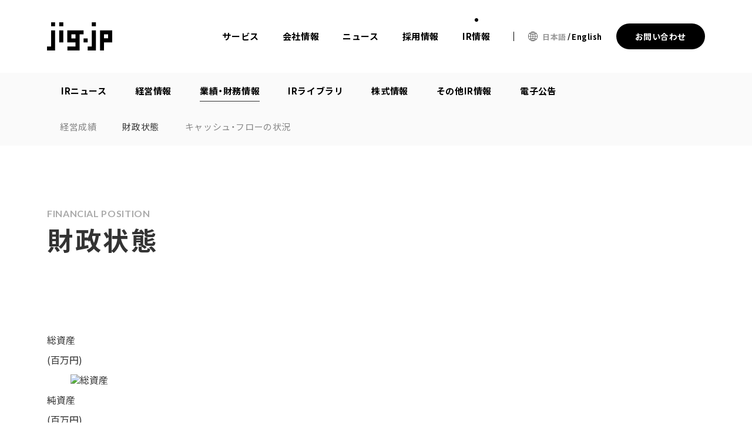

--- FILE ---
content_type: text/html; charset=UTF-8
request_url: https://www.jig.jp/ir/finance
body_size: 37090
content:
<!DOCTYPE html>
<html lang="ja">
    <head>
        <meta charset="UTF-8">
        <meta http-equiv="X-UA-Compatible" content="IE=edge">
        <meta name="viewport" content="width=device-width, initial-scale=1.0">
        <meta name="format-detection" content="telephone=no">
        
        
          
        
        
        
        
        
        
        <meta property="og:locale" content="ja_JP">
        <meta property="og:site_name" content="">
        <meta property="og:image:width" content="1200">
        <meta property="og:image:height" content="630">
        <meta name="twitter:card" content="summary_large_image">
        
        
        
        
        <link rel="icon" href="/assets/jig/img/common/favicon.ico">
        <link rel="apple-touch-icon" href="/assets/jig/img/common/apple-touch-icon.png">
        <link rel="preconnect" href="https://fonts.googleapis.com">
<link rel="preconnect" href="https://fonts.gstatic.com" crossorigin>

<link href="https://fonts.googleapis.com/css2?family=Lato:wght@400;700&family=Noto+Sans+JP:wght@400;500;700&display=swap" rel="stylesheet"> 

<link rel="stylesheet" href="https://cdn.jsdelivr.net/npm/yakuhanjp@3.2.0/dist/css/yakuhanjp.min.css" />
<link
  rel="stylesheet"
  type="text/css"
  href="//cdn.jsdelivr.net/npm/slick-carousel@1.8.1/slick/slick.css"
/>
<link
  rel="stylesheet"
  href="//cdnjs.cloudflare.com/ajax/libs/Swiper/5.4.5/css/swiper.min.css"
/>
<link rel="stylesheet" href="/assets/jig/img/common/icomoon/style.css" />
<link rel="stylesheet" href="https://cdnjs.cloudflare.com/ajax/libs/froala-editor/3.2.7/css/froala_style.min.css" />
<link rel="stylesheet" href="/assets/jig/css/template.css?20241025112446" />

<link rel="stylesheet" href="/assets/jig/css/ir_template.css" />
<!-- xj-contents  -->
<link rel="stylesheet" href="//www.xj-storage.jp/resources/AS02584/xj.css" />
<!-- // xj-contents // -->
<style>
    .grecaptcha-badge {
      visibility: hidden;
    }

     :root {
      --color-black: #000;
      --color-sub-text: #AAAAAA;
      --color-text: #333;
      --color-line: #EBEBEB;
      --color-line-2: #EBEBEB;
      --color-bg: #F5F5F5;
      --color-link: #888888;




      --color-base-primary: #012677;
      --color-base-primaryFaded: #E5E9F2;
      --color-base-primaryInside: #FFFFFF;
      --color-base-secondary: #FDD247;
      --color-base-secondaryInside: #333333;
      --color-base-background: #f7f7f7;
      --color-base-text: #181818;
      --color-base-footerBackground: #011748;
      --color-base-footerText: #ffffff;
      --color-base-gray: #eeeeee;

      --border-radius-button: 200px;
      --border-radius: 5px;

      --font-size-xs: 12px;
      --font-size-xs-sp: 12px;
      --font-size-s: 15px;
      --font-size-s-sp: 15px;
      --font-size-m: 18px;
      --font-size-m-sp: 16px;
      --font-size-l: 24px;
      --font-size-l-sp: 18px;
      --font-size-xl: 28px;
      --font-size-xl-sp: 20px;
      --font-size-xxl: 44px;
      --font-size-xxl-sp: 24px;

      --font-family-ja: YakuHanJP, "Noto Sans JP", -apple-system, BlinkMacSystemFont, "Helvetica Neue", YuGothic, "ヒラギノ角ゴ ProN W3", Hiragino Kaku Gothic ProN, Arial, "メイリオ", Meiryo, sans-serif;
      --font-family-en: 'Lato', sans-serif;
    }
</style>
        <title>財政状態｜IR情報｜株式会社jig.jp</title><meta name="description" content="jig.jpでは、「みんなのライブ配信」ふわっちを中心に、B2C/C2Cのソフトウェア・アプリのサービス開発を行っています。"><meta property="og:title" content="財政状態｜IR情報｜株式会社jig.jp"><meta property="og:description" content="jig.jpでは、「みんなのライブ配信」ふわっちを中心に、B2C/C2Cのソフトウェア・アプリのサービス開発を行っています。"><meta name="twitter:title" content="財政状態｜IR情報｜株式会社jig.jp"><meta name="twitter:description"  content="jig.jpでは、「みんなのライブ配信」ふわっちを中心に、B2C/C2Cのソフトウェア・アプリのサービス開発を行っています。"><meta property="og:url" content="https://www.jig.jp/ir/finance">

        <link rel="stylesheet" href="https://sdk.gig.goleadgrid.com/section-assets/template_sections.css?27a3d474f7de72b75d1378c262b657149e92ac65" type="text/css" /><style>.leadgrid-font-size-bl{font-size:16px;line-height:160%;@media (max-width:768px){font-size:14px;line-height:160%}}.leadgrid-font-size-bm{font-size:14px;line-height:160%;@media (max-width:768px){font-size:13px;line-height:160%}}.leadgrid-font-size-hl{font-size:44px;line-height:130%;@media (max-width:768px){font-size:24px;line-height:145%}}.leadgrid-font-size-hm{font-size:24px;line-height:145%;@media (max-width:768px){font-size:20px;line-height:150%}}.leadgrid-font-size-hs{font-size:20px;line-height:150%;@media (max-width:768px){font-size:16px;line-height:160%}}.leadgrid-font-size-s{font-size:12px;line-height:160%;@media (max-width:768px){font-size:10px;line-height:160%}}</style><link rel="stylesheet" href="https://cdnjs.cloudflare.com/ajax/libs/highlight.js/10.7.1/styles/vs2015.min.css"><style>:root{--leadgrid-width-middle:1192px;--leadgrid-width-default:992px;--leadgrid-fs-default:14px;--leadgrid-fs-small:12px;--leadgrid-transition:all 0.3s cubic-bezier(0,1,0.64,1);--leadgrid-box-shadow:0 2px 32px 0 rgba(0,0,0,0.1)}.fr-view .fr-img-caption .fr-img-wrap a{display:initial}.hljs-ln-numbers{-webkit-touch-callout:none;-webkit-user-select:none;-khtml-user-select:none;-moz-user-select:none;-ms-user-select:none;user-select:none;text-align:center;color:#ccc;border-right:1px solid #CCC;vertical-align:top;padding-right:5px !important}.hljs-ln-code{padding-left:10px !important}.hljs{display:block;white-space:pre;overflow-x:auto;counter-reset:linenum;position:relative}.leadgrid-blogcard{margin:0 !important;width:100% !important;max-width:600px !important;display:block !important;height:initial !important;padding:16px !important;border:1px solid #cccccc !important;background:#ffffff !important;box-sizing:border-box !important;position:relative !important;transition:opacity .25s !important;margin-top:20px !important}.leadgrid-blogcard:hover{opacity:0.6 !important;transition:opacity .25s !important}.leadgrid-blogcard__cover{display:none}.leadgrid-blogcard__link{background:#ffffff !important;padding:0 !important;margin:0 !important;display:flex !important;align-items:center !important;text-decoration:none !important;font-family:-apple-system,BlinkMacSystemFont,Helvetica Neue,Segoe UI,Hiragino Kaku Gothic ProN,Hiragino Sans,ヒラギノ角ゴ ProN W3,Arial,メイリオ,Meiryo,sans-serif !important}.leadgrid-blogcard__link::before,.leadgrid-blogcard__link::after{display:none !important}.leadgrid-blogcard__meta{display:block !important;width:100% !important}.leadgrid-blogcard__title{pointer-events:none !important;margin:0 0 8px !important;font-size:18px !important;color:#1b1b1b !important;display:-webkit-box !important;-webkit-box-orient:vertical !important;-webkit-line-clamp:2 !important;overflow:hidden !important;font-weight:bold !important;letter-spacing:0em !important;line-height:1.4 !important;font-family:-apple-system,BlinkMacSystemFont,Helvetica Neue,Segoe UI,Hiragino Kaku Gothic ProN,Hiragino Sans,ヒラギノ角ゴ ProN W3,Arial,メイリオ,Meiryo,sans-serif !important}.leadgrid-blogcard__description{pointer-events:none !important;margin:0 0 8px !important;font-size:12px !important;color:#555555 !important;display:-webkit-box !important;-webkit-box-orient:vertical !important;-webkit-line-clamp:3 !important;overflow:hidden !important;letter-spacing:0em !important;line-height:1.6 !important;font-family:-apple-system,BlinkMacSystemFont,Helvetica Neue,Segoe UI,Hiragino Kaku Gothic ProN,Hiragino Sans,ヒラギノ角ゴ ProN W3,Arial,メイリオ,Meiryo,sans-serif !important}.leadgrid-blogcard__domain{pointer-events:none !important;margin:0 !important;font-size:10px !important;color:#555555 !important;display:-webkit-box !important;-webkit-box-orient:vertical !important;-webkit-line-clamp:1 !important;overflow:hidden !important;letter-spacing:0em !important;line-height:1 !important;font-family:-apple-system,BlinkMacSystemFont,Helvetica Neue,Segoe UI,Hiragino Kaku Gothic ProN,Hiragino Sans,ヒラギノ角ゴ ProN W3,Arial,メイリオ,Meiryo,sans-serif !important}.leadgrid-blogcard__eyecatch{display:block !important;width:206px !important;height:133px !important;position:relative !important;flex-shrink:0 !important;margin:0 0 0 8px !important;border:1px solid #eeeeee !important}.leadgrid-blogcard__eyecatch img{pointer-events:none !important;position:absolute !important;width:100% !important;height:100% !important;object-fit:cover !important;margin:0 !important;border-radius:0 !important;left:0 !important;top:0 !important}@media screen and (max-width:768px){.leadgrid-blogcard__title{font-size:16px !important}.leadgrid-blogcard__eyecatch{width:120px !important;height:77px !important}.leadgrid-blogcard__description{-webkit-line-clamp:2 !important}}.leadgrid-sp-br{display:none;@media screen and (max-width:768px){display:block}}.instagram-media{position:static !important}.fr-view img.fr-dii.leadgrid-wysiwyg-img-center{display:block;margin-left:auto;margin-right:auto}.fr-view img.leadgrid-wysiwyg-img-center,.fr-view .fr-img-caption.leadgrid-wysiwyg-img-center{display:block !important;margin-left:auto !important;margin-right:auto !important}mjx-math{white-space:pre-wrap !important}.fr-view p:has(> .fr-fir){display:inline-block;width:100%}.fr-view p > .fr-fir{float:right !important}.c-form__agreeText{overflow-y:scroll;max-height:300px;border:1px solid #ccc;padding-top:24px;padding-right:20px;padding-left:20px}</style><link rel="stylesheet" href="https://cdn.jsdelivr.net/npm/@splidejs/splide@latest/dist/css/splide.min.css">
        <!-- Google Tag Manager -->
<script>(function(w,d,s,l,i){w[l]=w[l]||[];w[l].push({'gtm.start':
new Date().getTime(),event:'gtm.js'});var f=d.getElementsByTagName(s)[0],
j=d.createElement(s),dl=l!='dataLayer'?'&l='+l:'';j.async=true;j.src=
'https://www.googletagmanager.com/gtm.js?id='+i+dl;f.parentNode.insertBefore(j,f);
})(window,document,'script','dataLayer','GTM-5D87R6M');</script>
<!-- End Google Tag Manager -->

<!-- Global site tag (gtag.js) - Google Analytics -->
<script async src="https://www.googletagmanager.com/gtag/js?id=G-22R8BGB5CY"></script>
<script>
  window.dataLayer = window.dataLayer || [];
  function gtag(){dataLayer.push(arguments);}
  gtag('js', new Date());

  gtag('config', 'G-22R8BGB5CY');
</script>
    </head>
    <body>
        <!-- Google Tag Manager (noscript) -->
<noscript><iframe src="https://www.googletagmanager.com/ns.html?id=GTM-5D87R6M"
height="0" width="0" style="display:none;visibility:hidden"></iframe></noscript>
<!-- End Google Tag Manager (noscript) -->
        
        <div class="jig-c-loading"></div>

        <header class="jig-c-header -subPage">
          <div class="jig-c-inner">
            <div class="c-header__logo">
              <a href="/" class="c-header__logoLink">
                jig
              </a>
            </div>
            <nav class="c-header__nav" id="js-header-menu">
              <div class="c-header__navWrap">
                <ul class="c-header__navList">
                  <li class="c-header__navItem js-slideToggle jig-c-slideToggle ">
                    <div class="c-slideToggle__parent c-header__navParent">
                      <a href="/services" class="c-header__navParentLink">
                        サービス
                      </a>
                      <span class="c-slideToggle__button"></span>
                    </div>
                    <ul class="c-slideToggle__child c-header__navChildren">
                      <li class="c-header__navChildrenItem">
                        <a href="https://whowatch.tv/" class="c-header__navChildrenLink" target="_blank" rel="noopener noreferrer">- ふわっち</a>
                      </li>
                      <li class="c-header__navChildrenItem">
                        <a href="/services#other" class="c-header__navChildrenLink">- その他</a>
                      </li>
                    </ul>
                  </li>
                  <li class="c-header__navItem js-slideToggle jig-c-slideToggle ">
                    <div class="c-slideToggle__parent c-header__navParent">
                      <a href="/about" class="c-header__navParentLink">
                        会社情報
                      </a>
                      <span class="c-slideToggle__button"></span>
                    </div>
                    <ul class="c-slideToggle__child c-header__navChildren">
                      <li class="c-header__navChildrenItem">
                        <a href="/about#philosophy" class="c-header__navChildrenLink">- 企業理念</a>
                      </li>
                      <li class="c-header__navChildrenItem">
                        <a href="/about#profile" class="c-header__navChildrenLink">- 会社概要</a>
                      </li>
                      <li class="c-header__navChildrenItem">
                        <a href="/about#history" class="c-header__navChildrenLink">- 沿革</a>
                      </li>
                    </ul>
                  </li>
                  <li class="c-header__navItem js-slideToggle jig-c-slideToggle ">
                    <div class="c-slideToggle__parent c-header__navParent">
                      <a href="/news" class="c-header__navParentLink">
                        ニュース
                      </a>
                      <span class="c-slideToggle__button"></span>
                    </div>
                      <ul class="c-slideToggle__child c-header__navChildren">
                          <li class="c-header__navChildrenItem">
                            <a href="/news/topics" class="c-header__navChildrenLink">- トピックス</a>
                          </li>
                          <li class="c-header__navChildrenItem">
                            <a href="/news/press" class="c-header__navChildrenLink">- プレスリリース</a>
                          </li>
                      </ul>
                  </li>
                  <li class="c-header__navItem js-slideToggle jig-c-slideToggle ">
                    <div class="c-slideToggle__parent c-header__navParent">
                      <a href="/recruit" class="c-header__navParentLink">
                        採用情報
                      </a>
                      <span class="c-slideToggle__button"></span>
                    </div>
                    <ul class="c-slideToggle__child c-header__navChildren">
                      <li class="c-header__navChildrenItem">
                        <a href="/recruit/newgraduate" class="c-header__navChildrenLink">- 新卒採用</a>
                      </li>
                      <li class="c-header__navChildrenItem">
                        <a href="/recruit/career" class="c-header__navChildrenLink">- 中途採用</a>
                      </li>
                      <li class="c-header__navChildrenItem">
                        <a href="/recruit/culture" class="c-header__navChildrenLink">- 会社を知る</a>
                      </li>
                    </ul>
                  </li>
                  <li class="c-header__navItem js-slideToggle jig-c-slideToggle -is-page">
                    <div class="c-slideToggle__parent c-header__navParent">
                      <a href="/ir" class="c-header__navParentLink">
                        IR情報
                      </a>
                      <span class="c-slideToggle__button"></span>
                    </div>
                    <ul class="c-slideToggle__child c-header__navChildren">
                      <li class="c-header__navChildrenItem">
                        <a href="/ir/news" class="c-header__navChildrenLink">- IRニュース</a>
                      </li>
                      <li class="c-header__navChildrenItem">
                        <a href="/ir/message" class="c-header__navChildrenLink">- 経営情報</a>
                      </li>
                      <li class="c-header__navChildrenItem">
                        <a href="/ir/performance" class="c-header__navChildrenLink">- 業績・財務情報</a>
                      </li>
                      <li class="c-header__navChildrenItem">
                        <a href="/ir/library" class="c-header__navChildrenLink">- IRライブラリ</a>
                      </li>
                      <li class="c-header__navChildrenItem">
                        <a href="/ir/stock" class="c-header__navChildrenLink">- 株式情報</a>
                      </li>
                      <li class="c-header__navChildrenItem">
                        <a href="/ir/calendar" class="c-header__navChildrenLink">- その他IR情報</a>
                      </li>
                      <li class="c-header__navChildrenItem">
                        <a href="/ir/notice" class="c-header__navChildrenLink">- 電子公告</a>
                      </li>
        
        
        
                    </ul>
                  </li>
                  <li class="c-header__navItem js-slideToggle jig-c-slideToggle -pc--none">
                    <div class="c-slideToggle__parent c-header__navParent">
                      <a href="/contact_list" class="c-header__navParentLink">
                        お問い合わせ
                      </a>
                      <span class="c-slideToggle__button"></span>
                    </div>
                  </li>
                </ul>
                <div class="c-header__language">
                  <span class="icon"></span>
                  <a href="/" class="ja ">
                    日本語
                  </a>
                  <span class="bar"></span>
                  <a href="/about_en" class="en ">
                    English
                  </a>
        
                </div>
                <div class="c-header__navButton">
                  <a href="/contact_list" class="c-header__navButtonLink">
                    <span>お問い合わせ</span>
                  </a>
                </div>
              </div>
            </nav>
            <button
              class="c-header__menuButton"
              id="js-header-menu-button"
              aria-label="ナビゲーションの切替"
            >
              <i></i>
              <i></i>
              <i></i>
            </button>
          </div>
        </header>        <main>
            <section class="jig-ir-s-menu">
      <div class="jig-c-inner">
        <ul class="menu-list">
          <li ><a href="/ir/news/">IRニュース</a></li>
          <li ><a href="/ir/message/">経営情報</a></li>
          <li class="is-current"><a href="/ir/performance/">業績・財務情報</a></li>
          <li ><a href="/ir/library/">IRライブラリ</a></li>
          <li ><a href="/ir/stock/">株式情報</a></li>
          <li ><a href="/ir/calendar/">その他IR情報</a></li>
          <li ><a href="/ir/notice/">電子公告</a></li>
        </ul>

          
            <ul class="child">
              <li ><a href="/ir/performance/">経営成績</a></li>
              <li class="is-current"><a href="/ir/finance/">財政状態</a></li>
              <li ><a href="/ir/cashflow/">キャッシュ・フローの状況</a></li>
            </ul>
          
      </div>
    </section><section class="jig-ir-s-header">
      <div class="jig-c-inner jig-showup__parent -inView" style="">
        <div class="s-header__title "> <span class="s-header__en"> <span class="jig-showup__text"> FINANCIAL POSITION </span> </span>
          <h1 class="s-header__ja"> <span class="jig-showup__text"> 財政状態 </span> </h1>
        </div>
      </div>
    </section>    <section class="jig-c-section jig-ir-s-finance">
      <div class="jig-c-inner">
        <!-- コンテンツが入ります -->
        <!-- xj-contents  -->
        <div class="xj-grp__wrap">
						<div class="xj-grp__box">
							<div class="xj-grp__title">総資産</div>
							<p class="xj-grp__unit">(百万円)</p>
							<figure class="xj-grp__img"><img src="//www.xj-storage.jp/public-graph-at/graph/AS02584/df060fe8/14ac/4e81/aad0/50cf86591059/graph_ja.png" alt="総資産" /></figure>
							<div class="xj-grp__tab"><script type="text/javascript" src="//www.xj-storage.jp/public-graph-at/table/AS02584/df060fe8/14ac/4e81/aad0/50cf86591059/table_ja.js"></script><noscript>このコンテンツは、ブラウザの設定でJavascriptを有効にすることで表示されます。</noscript></div>
						</div>
						<div class="xj-grp__box">
							<div class="xj-grp__title">純資産</div>
							<p class="xj-grp__unit">(百万円)</p>
							<figure class="xj-grp__img"><img src="//www.xj-storage.jp/public-graph-at/graph/AS02584/26a2a03e/62e9/48a8/acd3/bcebb7b84e46/graph_ja.png" alt="純資産" /></figure>
							<div class="xj-grp__tab"><script type="text/javascript" src="//www.xj-storage.jp/public-graph-at/table/AS02584/26a2a03e/62e9/48a8/acd3/bcebb7b84e46/table_ja.js"></script><noscript>このコンテンツは、ブラウザの設定でJavascriptを有効にすることで表示されます。</noscript></div>
						</div>
						<div class="xj-grp__box">
							<div class="xj-grp__title">自己資本比率</div>
							<p class="xj-grp__unit">(％)</p>
							<figure class="xj-grp__img"><img src="//www.xj-storage.jp/public-graph-at/graph/AS02584/31ac3697/eec3/4103/9af5/b27aeaa1618d/graph_ja.png" alt="自己資本比率" /></figure>
							<div class="xj-grp__tab"><script type="text/javascript" src="//www.xj-storage.jp/public-graph-at/table/AS02584/31ac3697/eec3/4103/9af5/b27aeaa1618d/table_ja.js"></script><noscript>このコンテンツは、ブラウザの設定でJavascriptを有効にすることで表示されます。</noscript></div>
						</div>
						<div class="xj-grp__box">
							<div class="xj-grp__title">1株当たり純資産</div>
							<p class="xj-grp__unit">(円)</p>
							<figure class="xj-grp__img"><img src="//www.xj-storage.jp/public-graph-at/graph/AS02584/88b06df2/39aa/4972/a577/746703b214a9/graph_ja.png" alt="１株当たり純資産" /></figure>
							<div class="xj-grp__tab xj_chart_no_header"><script type="text/javascript" src="//www.xj-storage.jp/public-graph-at/table/AS02584/88b06df2/39aa/4972/a577/746703b214a9/table_ja.js"></script><noscript>このコンテンツは、ブラウザの設定でJavascriptを有効にすることで表示されます。</noscript></div>
						</div>
					</div>
        <!-- // xj-contents // -->
          <div class="xj-note01">
            <p>当社は、2021年3月期より連結財務諸表を作成しているため、それ以前の連結会計年度に係る主要な経営指標等の推移については記載しておりません。<br>
当社は、2022年6月23日付で株式１株につき1,500株の割合で株式分割を行っております。上記は当該株式分割に伴う影響を加味し、遡及修正を行った場合の1株当たり指標の推移を記載しております。</p>
          </div>
          <div class="xj-note02">
            <p class="xj-note02__title">ご利用上の注意</p>
						<ul>
							<li>決算短信等の訂正が発表された場合、本データの記載内容は即時反映されません。</li>
							<li>一部の指標については、決算短信様式変更に伴い通期のみの更新となる場合があります。</li>
						</ul>
          </div>
      </div>
    </section>
    
<section class="jig-c-section jig-ir-s-submenu">
      <div class="jig-c-inner">
          
            <ul class="menu-list">
              <li ><a href="/ir/performance/">経営成績<span class="arrow">
              <svg width="12" height="12" viewBox="0 0 12 12" xmlns="http://www.w3.org/2000/svg">
                <path fill-rule="evenodd" clip-rule="evenodd" d="M11.9996 6.00038L11.9991 5.99988L11.9998 5.99925L10.4073 4.49916L10.4067 4.49979L5.62988 0L4.03745 1.50009L7.7528 5H0V7H7.75255L4.0376 10.4995L5.63003 11.9996L10.4067 7.49998L10.4072 7.50047L11.9996 6.00038Z"></path>
              </svg>
              </span></a></li>
              <li class="is-current"><a href="/ir/finance/">財政状態<span class="arrow">
              <svg width="12" height="12" viewBox="0 0 12 12" xmlns="http://www.w3.org/2000/svg">
                <path fill-rule="evenodd" clip-rule="evenodd" d="M11.9996 6.00038L11.9991 5.99988L11.9998 5.99925L10.4073 4.49916L10.4067 4.49979L5.62988 0L4.03745 1.50009L7.7528 5H0V7H7.75255L4.0376 10.4995L5.63003 11.9996L10.4067 7.49998L10.4072 7.50047L11.9996 6.00038Z"></path>
              </svg>
              </span></a></li>
              <li ><a href="/ir/cashflow/">キャッシュ・フローの状況<span class="arrow">
              <svg width="12" height="12" viewBox="0 0 12 12" xmlns="http://www.w3.org/2000/svg">
                <path fill-rule="evenodd" clip-rule="evenodd" d="M11.9996 6.00038L11.9991 5.99988L11.9998 5.99925L10.4073 4.49916L10.4067 4.49979L5.62988 0L4.03745 1.50009L7.7528 5H0V7H7.75255L4.0376 10.4995L5.63003 11.9996L10.4067 7.49998L10.4072 7.50047L11.9996 6.00038Z"></path>
              </svg>
              </span></a></li>
            </ul>

          

      </div>
    </section>
            <div class="jig-c-breadcrumb">
                <div class="jig-c-inner">
                    <ul>
                        <li><a href="/">ホーム</a></li>
            
            
                            <li><a href="/ir">IR情報</a></li>
                        <li>財政状態</li>
                    </ul>
                </div>
            </div>        </main>
        <footer class="jig-c-footer">
          <div class="c-footer__contents">
            <div class="jig-c-inner">
              <div class="c-footer__logo">
                <img src="/assets/jig/img/common/logo-white.svg" alt="ロゴ">
              </div>
              <div class="c-footer__nav">
                <div class="c-footer__navWrap js-slideToggle jig-c-slideToggle">
                  <div class="c-footer__navParent c-slideToggle__parent">
                    <a href="/services" class="c-slideToggle__link c-footer__navParentLink">サービス</a>
                    <span class="c-slideToggle__button -white"></span>
                  </div>
                  <ul class="c-footer__navChildren c-slideToggle__child">
                    <li class="c-footer__navChildrenItem">
                      <a href="https://whowatch.tv/" class="c-footer__navChildrenLink" target="_blank" rel="noopener noreferrer">- ふわっち</a>
                    </li>
                    <li class="c-footer__navChildrenItem">
                      <a href="/services#other" class="c-footer__navChildrenLink">- その他</a>
                    </li>
                  </ul>
                </div>
                <div class="c-footer__navWrap js-slideToggle jig-c-slideToggle">
                  <div class="c-footer__navParent c-slideToggle__parent">
                    <a href="/about" class="c-slideToggle__link c-footer__navParentLink">会社情報</a>
                    <span class="c-slideToggle__button -white"></span>
                  </div>
                  <ul class="c-footer__navChildren c-slideToggle__child">
                    <li class="c-footer__navChildrenItem">
                      <a href="/about#philosophy" class="c-footer__navChildrenLink">- 企業理念</a>
                    </li>
                    <li class="c-footer__navChildrenItem">
                      <a href="/about#profile" class="c-footer__navChildrenLink">- 会社概要</a>
                    </li>
                    <li class="c-footer__navChildrenItem">
                      <a href="/about#history" class="c-footer__navChildrenLink">- 沿革</a>
                    </li>
                  </ul>
                </div>
                <div class="c-footer__navWrap js-slideToggle jig-c-slideToggle">
                  <div class="c-footer__navParent c-slideToggle__parent">
                    <a href="/news" class="c-slideToggle__link c-footer__navParentLink">ニュース</a>
                    <span class="c-slideToggle__button -white"></span>
                  </div>
        
                    <ul class="c-footer__navChildren c-slideToggle__child">
                        <li class="c-footer__navChildrenItem">
                          <a href="/news/topics" class="c-footer__navChildrenLink">- トピックス</a>
                        </li>
                        <li class="c-footer__navChildrenItem">
                          <a href="/news/press" class="c-footer__navChildrenLink">- プレスリリース</a>
                        </li>
                    </ul>
        
                </div>
                <div class="c-footer__navWrap js-slideToggle jig-c-slideToggle">
                  <div class="c-footer__navParent c-slideToggle__parent">
                    <a href="/recruit" class="c-slideToggle__link c-footer__navParentLink">採用情報</a>
                    <span class="c-slideToggle__button -white"></span>
                  </div>
                  <ul class="c-footer__navChildren c-slideToggle__child">
                    <li class="c-footer__navChildrenItem">
                      <a href="/recruit/newgraduate" class="c-footer__navChildrenLink">- 新卒採用</a>
                    </li>
                    <li class="c-footer__navChildrenItem">
                      <a href="/recruit/career" class="c-footer__navChildrenLink">- 中途採用</a>
                    </li>
                    <li class="c-footer__navChildrenItem">
                      <a href="/recruit/culture" class="c-footer__navChildrenLink">- 会社を知る</a>
                    </li>
                  </ul>
                </div>
                <div class="c-footer__navWrap js-slideToggle jig-c-slideToggle">
                  <div class="c-footer__navParent c-slideToggle__parent">
                    <a href="/ir" class="c-slideToggle__link c-footer__navParentLink">IR情報</a>
                    <span class="c-slideToggle__button -white"></span>
                  </div>
                  <ul class="c-footer__navChildren c-slideToggle__child">
                    <li class="c-footer__navChildrenItem">
                      <a href="/ir/news" class="c-footer__navChildrenLink">- IRニュース</a>
                    </li>
                    <li class="c-footer__navChildrenItem">
                      <a href="/ir/message" class="c-footer__navChildrenLink">- 経営情報</a>
                    </li>
                    <li class="c-footer__navChildrenItem">
                      <a href="/ir/performance" class="c-footer__navChildrenLink">- 業績・財務情報</a>
                    </li>
                    <li class="c-footer__navChildrenItem">
                      <a href="/ir/library" class="c-footer__navChildrenLink">- IRライブラリ</a>
                    </li>
                    <li class="c-footer__navChildrenItem">
                      <a href="/ir/stock" class="c-footer__navChildrenLink">- 株式情報</a>
                    </li>
                    <li class="c-footer__navChildrenItem">
                      <a href="/ir/calendar" class="c-footer__navChildrenLink">- その他IR情報</a>
                    </li>
                    <li class="c-footer__navChildrenItem">
                      <a href="/ir/notice" class="c-footer__navChildrenLink">- 電子公告</a>
                    </li>
        
                  </ul>
                </div>
        
                <div class="c-footer__navWrap js-slideToggle jig-c-slideToggle">
                  <div class="c-footer__navParent c-slideToggle__parent">
                    <a href="/contact_list" class="c-slideToggle__link c-footer__navParentLink">お問い合わせ</a>
                    <span class="c-slideToggle__button -white"></span>
                  </div>
                </div>
        
              </div>
              <div class="c-footer__toTop jig-c-topBtn">
                <div class="c-topBtn__wrap">
                  <span class="c-topBtn__arrow">
                    <svg width="12" height="12" viewBox="0 0 12 12" xmlns="http://www.w3.org/2000/svg">
                      <path fill-rule="evenodd" clip-rule="evenodd" d="M4.49914 1.59243L4.49978 1.59312L0 6.36988L1.50009 7.96232L5 4.24697L5 11.9998H7L7 4.24724L10.4995 7.96217L11.9996 6.36973L7.49997 1.59312L7.50047 1.59258L6.00038 0.000148379L5.99987 0.000682629L5.99923 0L4.49914 1.59243Z"/>
                    </svg>
                  </span>
                  <span class="c-topBtn__text">
                    TOP
                  </span>
                </div>
                <span class="c-topBtn__circle"></span>
              </div>
            </div>
          </div>
          <div class="c-footer__subContents">
            <div class="jig-c-inner">
        
              <ul class="c-footer__subNavList">
                <li class="c-footer__subNavItem">
                  <a href="/disclaimer" class="c-footer__subNavLink">
                    - 免責事項
                  </a>
                </li>
                <li class="c-footer__subNavItem">
                  <a href="/privacy" class="c-footer__subNavLink">
                    - 個人情報保護方針
                  </a>
                </li>
                <li class="c-footer__subNavItem">
                  <a href="/antisocial" class="c-footer__subNavLink">
                    - 反社排除に関する基本方針
                  </a>
                </li>
                <li class="c-footer__subNavItem">
                  <a href="/sitemap" class="c-footer__subNavLink">
                    - サイトマップ
                  </a>
                </li>
              </ul>
              <p class="c-footer__copyright">
                Copyright © jig.jp co., ltd. All rights reserved.
              </p>
            </div>
          </div>
        </footer>        <script src="https://code.jquery.com/jquery-3.4.1.min.js"></script>
        <script src="//cdnjs.cloudflare.com/ajax/libs/Swiper/5.4.5/js/swiper.min.js"></script>
        
        <script src="/assets/jig/js/template.js?20241025112446"></script>
        <script src="/assets/jig/js/ir_template.js"></script>
        
        <script src='https://www.google.com/recaptcha/api.js?render=6LeTvMghAAAAAPGLmvPBRdOFZOJrGqAmAtQHv0hb'></script>
            <script>
                grecaptcha.ready(function () {
                    grecaptcha.execute('6LeTvMghAAAAAPGLmvPBRdOFZOJrGqAmAtQHv0hb', { action: 'homepage' }).then(function (token) {
                        var recaptchaResponseList = $('*[name=recaptchaResponse]');
                        recaptchaResponseList.each(function(index){
                            $(this).val(token);
                        });
                    });
                });
            </script>        <script src="https://cdn.embedly.com/widgets/platform.js" charset="UTF-8"></script><script src="https://cdnjs.cloudflare.com/ajax/libs/highlight.js/10.7.1/highlight.min.js"></script><script src="https://cdnjs.cloudflare.com/ajax/libs/highlightjs-line-numbers.js/2.8.0/highlightjs-line-numbers.min.js"></script><script id="MathJax-script" defer src="https://cdn.jsdelivr.net/npm/mathjax@3/es5/tex-mml-chtml.js"></script>
            <script>
                window.addEventListener("DOMContentLoaded", (event) => {
                    const hlElements = document.querySelectorAll(".leadgrid-codehighlighter");
                    if(hlElements){
                        hlElements.forEach(elem => {
                            elem.className = elem.dataset.language;
                        });
                        hljs.highlightAll();
                        hljs.initLineNumbersOnLoad();
                    }

                    const imgCaptions = document.querySelectorAll(`.fr-img-space-wrap .fr-img-caption span[contenteditable="true"]`);
                    if(imgCaptions){
                        imgCaptions.forEach(elem => {
                            elem.contentEditable = "false";
                        });
                    }
                });
            </script>
        <script defer src="https://sdk.gig.goleadgrid.com/vendors/js/leadgrid-vendors-sdk.js?27a3d474f7de72b75d1378c262b657149e92ac65"></script><script type="text/javascript" src="https://sdk.gig.goleadgrid.com/section-assets/template_sections.js?27a3d474f7de72b75d1378c262b657149e92ac65" defer></script><script src="https://cdn.jsdelivr.net/npm/@splidejs/splide@4.1.4/dist/js/splide.min.js"></script><script src="https://cdn.jsdelivr.net/npm/@splidejs/splide-extension-auto-scroll@0.5.3/dist/js/splide-extension-auto-scroll.min.js"></script>
        
    </body>
</html>

--- FILE ---
content_type: text/html; charset=utf-8
request_url: https://www.google.com/recaptcha/api2/anchor?ar=1&k=6LeTvMghAAAAAPGLmvPBRdOFZOJrGqAmAtQHv0hb&co=aHR0cHM6Ly93d3cuamlnLmpwOjQ0Mw..&hl=en&v=N67nZn4AqZkNcbeMu4prBgzg&size=invisible&anchor-ms=20000&execute-ms=30000&cb=7g71ro3jqwuh
body_size: 48671
content:
<!DOCTYPE HTML><html dir="ltr" lang="en"><head><meta http-equiv="Content-Type" content="text/html; charset=UTF-8">
<meta http-equiv="X-UA-Compatible" content="IE=edge">
<title>reCAPTCHA</title>
<style type="text/css">
/* cyrillic-ext */
@font-face {
  font-family: 'Roboto';
  font-style: normal;
  font-weight: 400;
  font-stretch: 100%;
  src: url(//fonts.gstatic.com/s/roboto/v48/KFO7CnqEu92Fr1ME7kSn66aGLdTylUAMa3GUBHMdazTgWw.woff2) format('woff2');
  unicode-range: U+0460-052F, U+1C80-1C8A, U+20B4, U+2DE0-2DFF, U+A640-A69F, U+FE2E-FE2F;
}
/* cyrillic */
@font-face {
  font-family: 'Roboto';
  font-style: normal;
  font-weight: 400;
  font-stretch: 100%;
  src: url(//fonts.gstatic.com/s/roboto/v48/KFO7CnqEu92Fr1ME7kSn66aGLdTylUAMa3iUBHMdazTgWw.woff2) format('woff2');
  unicode-range: U+0301, U+0400-045F, U+0490-0491, U+04B0-04B1, U+2116;
}
/* greek-ext */
@font-face {
  font-family: 'Roboto';
  font-style: normal;
  font-weight: 400;
  font-stretch: 100%;
  src: url(//fonts.gstatic.com/s/roboto/v48/KFO7CnqEu92Fr1ME7kSn66aGLdTylUAMa3CUBHMdazTgWw.woff2) format('woff2');
  unicode-range: U+1F00-1FFF;
}
/* greek */
@font-face {
  font-family: 'Roboto';
  font-style: normal;
  font-weight: 400;
  font-stretch: 100%;
  src: url(//fonts.gstatic.com/s/roboto/v48/KFO7CnqEu92Fr1ME7kSn66aGLdTylUAMa3-UBHMdazTgWw.woff2) format('woff2');
  unicode-range: U+0370-0377, U+037A-037F, U+0384-038A, U+038C, U+038E-03A1, U+03A3-03FF;
}
/* math */
@font-face {
  font-family: 'Roboto';
  font-style: normal;
  font-weight: 400;
  font-stretch: 100%;
  src: url(//fonts.gstatic.com/s/roboto/v48/KFO7CnqEu92Fr1ME7kSn66aGLdTylUAMawCUBHMdazTgWw.woff2) format('woff2');
  unicode-range: U+0302-0303, U+0305, U+0307-0308, U+0310, U+0312, U+0315, U+031A, U+0326-0327, U+032C, U+032F-0330, U+0332-0333, U+0338, U+033A, U+0346, U+034D, U+0391-03A1, U+03A3-03A9, U+03B1-03C9, U+03D1, U+03D5-03D6, U+03F0-03F1, U+03F4-03F5, U+2016-2017, U+2034-2038, U+203C, U+2040, U+2043, U+2047, U+2050, U+2057, U+205F, U+2070-2071, U+2074-208E, U+2090-209C, U+20D0-20DC, U+20E1, U+20E5-20EF, U+2100-2112, U+2114-2115, U+2117-2121, U+2123-214F, U+2190, U+2192, U+2194-21AE, U+21B0-21E5, U+21F1-21F2, U+21F4-2211, U+2213-2214, U+2216-22FF, U+2308-230B, U+2310, U+2319, U+231C-2321, U+2336-237A, U+237C, U+2395, U+239B-23B7, U+23D0, U+23DC-23E1, U+2474-2475, U+25AF, U+25B3, U+25B7, U+25BD, U+25C1, U+25CA, U+25CC, U+25FB, U+266D-266F, U+27C0-27FF, U+2900-2AFF, U+2B0E-2B11, U+2B30-2B4C, U+2BFE, U+3030, U+FF5B, U+FF5D, U+1D400-1D7FF, U+1EE00-1EEFF;
}
/* symbols */
@font-face {
  font-family: 'Roboto';
  font-style: normal;
  font-weight: 400;
  font-stretch: 100%;
  src: url(//fonts.gstatic.com/s/roboto/v48/KFO7CnqEu92Fr1ME7kSn66aGLdTylUAMaxKUBHMdazTgWw.woff2) format('woff2');
  unicode-range: U+0001-000C, U+000E-001F, U+007F-009F, U+20DD-20E0, U+20E2-20E4, U+2150-218F, U+2190, U+2192, U+2194-2199, U+21AF, U+21E6-21F0, U+21F3, U+2218-2219, U+2299, U+22C4-22C6, U+2300-243F, U+2440-244A, U+2460-24FF, U+25A0-27BF, U+2800-28FF, U+2921-2922, U+2981, U+29BF, U+29EB, U+2B00-2BFF, U+4DC0-4DFF, U+FFF9-FFFB, U+10140-1018E, U+10190-1019C, U+101A0, U+101D0-101FD, U+102E0-102FB, U+10E60-10E7E, U+1D2C0-1D2D3, U+1D2E0-1D37F, U+1F000-1F0FF, U+1F100-1F1AD, U+1F1E6-1F1FF, U+1F30D-1F30F, U+1F315, U+1F31C, U+1F31E, U+1F320-1F32C, U+1F336, U+1F378, U+1F37D, U+1F382, U+1F393-1F39F, U+1F3A7-1F3A8, U+1F3AC-1F3AF, U+1F3C2, U+1F3C4-1F3C6, U+1F3CA-1F3CE, U+1F3D4-1F3E0, U+1F3ED, U+1F3F1-1F3F3, U+1F3F5-1F3F7, U+1F408, U+1F415, U+1F41F, U+1F426, U+1F43F, U+1F441-1F442, U+1F444, U+1F446-1F449, U+1F44C-1F44E, U+1F453, U+1F46A, U+1F47D, U+1F4A3, U+1F4B0, U+1F4B3, U+1F4B9, U+1F4BB, U+1F4BF, U+1F4C8-1F4CB, U+1F4D6, U+1F4DA, U+1F4DF, U+1F4E3-1F4E6, U+1F4EA-1F4ED, U+1F4F7, U+1F4F9-1F4FB, U+1F4FD-1F4FE, U+1F503, U+1F507-1F50B, U+1F50D, U+1F512-1F513, U+1F53E-1F54A, U+1F54F-1F5FA, U+1F610, U+1F650-1F67F, U+1F687, U+1F68D, U+1F691, U+1F694, U+1F698, U+1F6AD, U+1F6B2, U+1F6B9-1F6BA, U+1F6BC, U+1F6C6-1F6CF, U+1F6D3-1F6D7, U+1F6E0-1F6EA, U+1F6F0-1F6F3, U+1F6F7-1F6FC, U+1F700-1F7FF, U+1F800-1F80B, U+1F810-1F847, U+1F850-1F859, U+1F860-1F887, U+1F890-1F8AD, U+1F8B0-1F8BB, U+1F8C0-1F8C1, U+1F900-1F90B, U+1F93B, U+1F946, U+1F984, U+1F996, U+1F9E9, U+1FA00-1FA6F, U+1FA70-1FA7C, U+1FA80-1FA89, U+1FA8F-1FAC6, U+1FACE-1FADC, U+1FADF-1FAE9, U+1FAF0-1FAF8, U+1FB00-1FBFF;
}
/* vietnamese */
@font-face {
  font-family: 'Roboto';
  font-style: normal;
  font-weight: 400;
  font-stretch: 100%;
  src: url(//fonts.gstatic.com/s/roboto/v48/KFO7CnqEu92Fr1ME7kSn66aGLdTylUAMa3OUBHMdazTgWw.woff2) format('woff2');
  unicode-range: U+0102-0103, U+0110-0111, U+0128-0129, U+0168-0169, U+01A0-01A1, U+01AF-01B0, U+0300-0301, U+0303-0304, U+0308-0309, U+0323, U+0329, U+1EA0-1EF9, U+20AB;
}
/* latin-ext */
@font-face {
  font-family: 'Roboto';
  font-style: normal;
  font-weight: 400;
  font-stretch: 100%;
  src: url(//fonts.gstatic.com/s/roboto/v48/KFO7CnqEu92Fr1ME7kSn66aGLdTylUAMa3KUBHMdazTgWw.woff2) format('woff2');
  unicode-range: U+0100-02BA, U+02BD-02C5, U+02C7-02CC, U+02CE-02D7, U+02DD-02FF, U+0304, U+0308, U+0329, U+1D00-1DBF, U+1E00-1E9F, U+1EF2-1EFF, U+2020, U+20A0-20AB, U+20AD-20C0, U+2113, U+2C60-2C7F, U+A720-A7FF;
}
/* latin */
@font-face {
  font-family: 'Roboto';
  font-style: normal;
  font-weight: 400;
  font-stretch: 100%;
  src: url(//fonts.gstatic.com/s/roboto/v48/KFO7CnqEu92Fr1ME7kSn66aGLdTylUAMa3yUBHMdazQ.woff2) format('woff2');
  unicode-range: U+0000-00FF, U+0131, U+0152-0153, U+02BB-02BC, U+02C6, U+02DA, U+02DC, U+0304, U+0308, U+0329, U+2000-206F, U+20AC, U+2122, U+2191, U+2193, U+2212, U+2215, U+FEFF, U+FFFD;
}
/* cyrillic-ext */
@font-face {
  font-family: 'Roboto';
  font-style: normal;
  font-weight: 500;
  font-stretch: 100%;
  src: url(//fonts.gstatic.com/s/roboto/v48/KFO7CnqEu92Fr1ME7kSn66aGLdTylUAMa3GUBHMdazTgWw.woff2) format('woff2');
  unicode-range: U+0460-052F, U+1C80-1C8A, U+20B4, U+2DE0-2DFF, U+A640-A69F, U+FE2E-FE2F;
}
/* cyrillic */
@font-face {
  font-family: 'Roboto';
  font-style: normal;
  font-weight: 500;
  font-stretch: 100%;
  src: url(//fonts.gstatic.com/s/roboto/v48/KFO7CnqEu92Fr1ME7kSn66aGLdTylUAMa3iUBHMdazTgWw.woff2) format('woff2');
  unicode-range: U+0301, U+0400-045F, U+0490-0491, U+04B0-04B1, U+2116;
}
/* greek-ext */
@font-face {
  font-family: 'Roboto';
  font-style: normal;
  font-weight: 500;
  font-stretch: 100%;
  src: url(//fonts.gstatic.com/s/roboto/v48/KFO7CnqEu92Fr1ME7kSn66aGLdTylUAMa3CUBHMdazTgWw.woff2) format('woff2');
  unicode-range: U+1F00-1FFF;
}
/* greek */
@font-face {
  font-family: 'Roboto';
  font-style: normal;
  font-weight: 500;
  font-stretch: 100%;
  src: url(//fonts.gstatic.com/s/roboto/v48/KFO7CnqEu92Fr1ME7kSn66aGLdTylUAMa3-UBHMdazTgWw.woff2) format('woff2');
  unicode-range: U+0370-0377, U+037A-037F, U+0384-038A, U+038C, U+038E-03A1, U+03A3-03FF;
}
/* math */
@font-face {
  font-family: 'Roboto';
  font-style: normal;
  font-weight: 500;
  font-stretch: 100%;
  src: url(//fonts.gstatic.com/s/roboto/v48/KFO7CnqEu92Fr1ME7kSn66aGLdTylUAMawCUBHMdazTgWw.woff2) format('woff2');
  unicode-range: U+0302-0303, U+0305, U+0307-0308, U+0310, U+0312, U+0315, U+031A, U+0326-0327, U+032C, U+032F-0330, U+0332-0333, U+0338, U+033A, U+0346, U+034D, U+0391-03A1, U+03A3-03A9, U+03B1-03C9, U+03D1, U+03D5-03D6, U+03F0-03F1, U+03F4-03F5, U+2016-2017, U+2034-2038, U+203C, U+2040, U+2043, U+2047, U+2050, U+2057, U+205F, U+2070-2071, U+2074-208E, U+2090-209C, U+20D0-20DC, U+20E1, U+20E5-20EF, U+2100-2112, U+2114-2115, U+2117-2121, U+2123-214F, U+2190, U+2192, U+2194-21AE, U+21B0-21E5, U+21F1-21F2, U+21F4-2211, U+2213-2214, U+2216-22FF, U+2308-230B, U+2310, U+2319, U+231C-2321, U+2336-237A, U+237C, U+2395, U+239B-23B7, U+23D0, U+23DC-23E1, U+2474-2475, U+25AF, U+25B3, U+25B7, U+25BD, U+25C1, U+25CA, U+25CC, U+25FB, U+266D-266F, U+27C0-27FF, U+2900-2AFF, U+2B0E-2B11, U+2B30-2B4C, U+2BFE, U+3030, U+FF5B, U+FF5D, U+1D400-1D7FF, U+1EE00-1EEFF;
}
/* symbols */
@font-face {
  font-family: 'Roboto';
  font-style: normal;
  font-weight: 500;
  font-stretch: 100%;
  src: url(//fonts.gstatic.com/s/roboto/v48/KFO7CnqEu92Fr1ME7kSn66aGLdTylUAMaxKUBHMdazTgWw.woff2) format('woff2');
  unicode-range: U+0001-000C, U+000E-001F, U+007F-009F, U+20DD-20E0, U+20E2-20E4, U+2150-218F, U+2190, U+2192, U+2194-2199, U+21AF, U+21E6-21F0, U+21F3, U+2218-2219, U+2299, U+22C4-22C6, U+2300-243F, U+2440-244A, U+2460-24FF, U+25A0-27BF, U+2800-28FF, U+2921-2922, U+2981, U+29BF, U+29EB, U+2B00-2BFF, U+4DC0-4DFF, U+FFF9-FFFB, U+10140-1018E, U+10190-1019C, U+101A0, U+101D0-101FD, U+102E0-102FB, U+10E60-10E7E, U+1D2C0-1D2D3, U+1D2E0-1D37F, U+1F000-1F0FF, U+1F100-1F1AD, U+1F1E6-1F1FF, U+1F30D-1F30F, U+1F315, U+1F31C, U+1F31E, U+1F320-1F32C, U+1F336, U+1F378, U+1F37D, U+1F382, U+1F393-1F39F, U+1F3A7-1F3A8, U+1F3AC-1F3AF, U+1F3C2, U+1F3C4-1F3C6, U+1F3CA-1F3CE, U+1F3D4-1F3E0, U+1F3ED, U+1F3F1-1F3F3, U+1F3F5-1F3F7, U+1F408, U+1F415, U+1F41F, U+1F426, U+1F43F, U+1F441-1F442, U+1F444, U+1F446-1F449, U+1F44C-1F44E, U+1F453, U+1F46A, U+1F47D, U+1F4A3, U+1F4B0, U+1F4B3, U+1F4B9, U+1F4BB, U+1F4BF, U+1F4C8-1F4CB, U+1F4D6, U+1F4DA, U+1F4DF, U+1F4E3-1F4E6, U+1F4EA-1F4ED, U+1F4F7, U+1F4F9-1F4FB, U+1F4FD-1F4FE, U+1F503, U+1F507-1F50B, U+1F50D, U+1F512-1F513, U+1F53E-1F54A, U+1F54F-1F5FA, U+1F610, U+1F650-1F67F, U+1F687, U+1F68D, U+1F691, U+1F694, U+1F698, U+1F6AD, U+1F6B2, U+1F6B9-1F6BA, U+1F6BC, U+1F6C6-1F6CF, U+1F6D3-1F6D7, U+1F6E0-1F6EA, U+1F6F0-1F6F3, U+1F6F7-1F6FC, U+1F700-1F7FF, U+1F800-1F80B, U+1F810-1F847, U+1F850-1F859, U+1F860-1F887, U+1F890-1F8AD, U+1F8B0-1F8BB, U+1F8C0-1F8C1, U+1F900-1F90B, U+1F93B, U+1F946, U+1F984, U+1F996, U+1F9E9, U+1FA00-1FA6F, U+1FA70-1FA7C, U+1FA80-1FA89, U+1FA8F-1FAC6, U+1FACE-1FADC, U+1FADF-1FAE9, U+1FAF0-1FAF8, U+1FB00-1FBFF;
}
/* vietnamese */
@font-face {
  font-family: 'Roboto';
  font-style: normal;
  font-weight: 500;
  font-stretch: 100%;
  src: url(//fonts.gstatic.com/s/roboto/v48/KFO7CnqEu92Fr1ME7kSn66aGLdTylUAMa3OUBHMdazTgWw.woff2) format('woff2');
  unicode-range: U+0102-0103, U+0110-0111, U+0128-0129, U+0168-0169, U+01A0-01A1, U+01AF-01B0, U+0300-0301, U+0303-0304, U+0308-0309, U+0323, U+0329, U+1EA0-1EF9, U+20AB;
}
/* latin-ext */
@font-face {
  font-family: 'Roboto';
  font-style: normal;
  font-weight: 500;
  font-stretch: 100%;
  src: url(//fonts.gstatic.com/s/roboto/v48/KFO7CnqEu92Fr1ME7kSn66aGLdTylUAMa3KUBHMdazTgWw.woff2) format('woff2');
  unicode-range: U+0100-02BA, U+02BD-02C5, U+02C7-02CC, U+02CE-02D7, U+02DD-02FF, U+0304, U+0308, U+0329, U+1D00-1DBF, U+1E00-1E9F, U+1EF2-1EFF, U+2020, U+20A0-20AB, U+20AD-20C0, U+2113, U+2C60-2C7F, U+A720-A7FF;
}
/* latin */
@font-face {
  font-family: 'Roboto';
  font-style: normal;
  font-weight: 500;
  font-stretch: 100%;
  src: url(//fonts.gstatic.com/s/roboto/v48/KFO7CnqEu92Fr1ME7kSn66aGLdTylUAMa3yUBHMdazQ.woff2) format('woff2');
  unicode-range: U+0000-00FF, U+0131, U+0152-0153, U+02BB-02BC, U+02C6, U+02DA, U+02DC, U+0304, U+0308, U+0329, U+2000-206F, U+20AC, U+2122, U+2191, U+2193, U+2212, U+2215, U+FEFF, U+FFFD;
}
/* cyrillic-ext */
@font-face {
  font-family: 'Roboto';
  font-style: normal;
  font-weight: 900;
  font-stretch: 100%;
  src: url(//fonts.gstatic.com/s/roboto/v48/KFO7CnqEu92Fr1ME7kSn66aGLdTylUAMa3GUBHMdazTgWw.woff2) format('woff2');
  unicode-range: U+0460-052F, U+1C80-1C8A, U+20B4, U+2DE0-2DFF, U+A640-A69F, U+FE2E-FE2F;
}
/* cyrillic */
@font-face {
  font-family: 'Roboto';
  font-style: normal;
  font-weight: 900;
  font-stretch: 100%;
  src: url(//fonts.gstatic.com/s/roboto/v48/KFO7CnqEu92Fr1ME7kSn66aGLdTylUAMa3iUBHMdazTgWw.woff2) format('woff2');
  unicode-range: U+0301, U+0400-045F, U+0490-0491, U+04B0-04B1, U+2116;
}
/* greek-ext */
@font-face {
  font-family: 'Roboto';
  font-style: normal;
  font-weight: 900;
  font-stretch: 100%;
  src: url(//fonts.gstatic.com/s/roboto/v48/KFO7CnqEu92Fr1ME7kSn66aGLdTylUAMa3CUBHMdazTgWw.woff2) format('woff2');
  unicode-range: U+1F00-1FFF;
}
/* greek */
@font-face {
  font-family: 'Roboto';
  font-style: normal;
  font-weight: 900;
  font-stretch: 100%;
  src: url(//fonts.gstatic.com/s/roboto/v48/KFO7CnqEu92Fr1ME7kSn66aGLdTylUAMa3-UBHMdazTgWw.woff2) format('woff2');
  unicode-range: U+0370-0377, U+037A-037F, U+0384-038A, U+038C, U+038E-03A1, U+03A3-03FF;
}
/* math */
@font-face {
  font-family: 'Roboto';
  font-style: normal;
  font-weight: 900;
  font-stretch: 100%;
  src: url(//fonts.gstatic.com/s/roboto/v48/KFO7CnqEu92Fr1ME7kSn66aGLdTylUAMawCUBHMdazTgWw.woff2) format('woff2');
  unicode-range: U+0302-0303, U+0305, U+0307-0308, U+0310, U+0312, U+0315, U+031A, U+0326-0327, U+032C, U+032F-0330, U+0332-0333, U+0338, U+033A, U+0346, U+034D, U+0391-03A1, U+03A3-03A9, U+03B1-03C9, U+03D1, U+03D5-03D6, U+03F0-03F1, U+03F4-03F5, U+2016-2017, U+2034-2038, U+203C, U+2040, U+2043, U+2047, U+2050, U+2057, U+205F, U+2070-2071, U+2074-208E, U+2090-209C, U+20D0-20DC, U+20E1, U+20E5-20EF, U+2100-2112, U+2114-2115, U+2117-2121, U+2123-214F, U+2190, U+2192, U+2194-21AE, U+21B0-21E5, U+21F1-21F2, U+21F4-2211, U+2213-2214, U+2216-22FF, U+2308-230B, U+2310, U+2319, U+231C-2321, U+2336-237A, U+237C, U+2395, U+239B-23B7, U+23D0, U+23DC-23E1, U+2474-2475, U+25AF, U+25B3, U+25B7, U+25BD, U+25C1, U+25CA, U+25CC, U+25FB, U+266D-266F, U+27C0-27FF, U+2900-2AFF, U+2B0E-2B11, U+2B30-2B4C, U+2BFE, U+3030, U+FF5B, U+FF5D, U+1D400-1D7FF, U+1EE00-1EEFF;
}
/* symbols */
@font-face {
  font-family: 'Roboto';
  font-style: normal;
  font-weight: 900;
  font-stretch: 100%;
  src: url(//fonts.gstatic.com/s/roboto/v48/KFO7CnqEu92Fr1ME7kSn66aGLdTylUAMaxKUBHMdazTgWw.woff2) format('woff2');
  unicode-range: U+0001-000C, U+000E-001F, U+007F-009F, U+20DD-20E0, U+20E2-20E4, U+2150-218F, U+2190, U+2192, U+2194-2199, U+21AF, U+21E6-21F0, U+21F3, U+2218-2219, U+2299, U+22C4-22C6, U+2300-243F, U+2440-244A, U+2460-24FF, U+25A0-27BF, U+2800-28FF, U+2921-2922, U+2981, U+29BF, U+29EB, U+2B00-2BFF, U+4DC0-4DFF, U+FFF9-FFFB, U+10140-1018E, U+10190-1019C, U+101A0, U+101D0-101FD, U+102E0-102FB, U+10E60-10E7E, U+1D2C0-1D2D3, U+1D2E0-1D37F, U+1F000-1F0FF, U+1F100-1F1AD, U+1F1E6-1F1FF, U+1F30D-1F30F, U+1F315, U+1F31C, U+1F31E, U+1F320-1F32C, U+1F336, U+1F378, U+1F37D, U+1F382, U+1F393-1F39F, U+1F3A7-1F3A8, U+1F3AC-1F3AF, U+1F3C2, U+1F3C4-1F3C6, U+1F3CA-1F3CE, U+1F3D4-1F3E0, U+1F3ED, U+1F3F1-1F3F3, U+1F3F5-1F3F7, U+1F408, U+1F415, U+1F41F, U+1F426, U+1F43F, U+1F441-1F442, U+1F444, U+1F446-1F449, U+1F44C-1F44E, U+1F453, U+1F46A, U+1F47D, U+1F4A3, U+1F4B0, U+1F4B3, U+1F4B9, U+1F4BB, U+1F4BF, U+1F4C8-1F4CB, U+1F4D6, U+1F4DA, U+1F4DF, U+1F4E3-1F4E6, U+1F4EA-1F4ED, U+1F4F7, U+1F4F9-1F4FB, U+1F4FD-1F4FE, U+1F503, U+1F507-1F50B, U+1F50D, U+1F512-1F513, U+1F53E-1F54A, U+1F54F-1F5FA, U+1F610, U+1F650-1F67F, U+1F687, U+1F68D, U+1F691, U+1F694, U+1F698, U+1F6AD, U+1F6B2, U+1F6B9-1F6BA, U+1F6BC, U+1F6C6-1F6CF, U+1F6D3-1F6D7, U+1F6E0-1F6EA, U+1F6F0-1F6F3, U+1F6F7-1F6FC, U+1F700-1F7FF, U+1F800-1F80B, U+1F810-1F847, U+1F850-1F859, U+1F860-1F887, U+1F890-1F8AD, U+1F8B0-1F8BB, U+1F8C0-1F8C1, U+1F900-1F90B, U+1F93B, U+1F946, U+1F984, U+1F996, U+1F9E9, U+1FA00-1FA6F, U+1FA70-1FA7C, U+1FA80-1FA89, U+1FA8F-1FAC6, U+1FACE-1FADC, U+1FADF-1FAE9, U+1FAF0-1FAF8, U+1FB00-1FBFF;
}
/* vietnamese */
@font-face {
  font-family: 'Roboto';
  font-style: normal;
  font-weight: 900;
  font-stretch: 100%;
  src: url(//fonts.gstatic.com/s/roboto/v48/KFO7CnqEu92Fr1ME7kSn66aGLdTylUAMa3OUBHMdazTgWw.woff2) format('woff2');
  unicode-range: U+0102-0103, U+0110-0111, U+0128-0129, U+0168-0169, U+01A0-01A1, U+01AF-01B0, U+0300-0301, U+0303-0304, U+0308-0309, U+0323, U+0329, U+1EA0-1EF9, U+20AB;
}
/* latin-ext */
@font-face {
  font-family: 'Roboto';
  font-style: normal;
  font-weight: 900;
  font-stretch: 100%;
  src: url(//fonts.gstatic.com/s/roboto/v48/KFO7CnqEu92Fr1ME7kSn66aGLdTylUAMa3KUBHMdazTgWw.woff2) format('woff2');
  unicode-range: U+0100-02BA, U+02BD-02C5, U+02C7-02CC, U+02CE-02D7, U+02DD-02FF, U+0304, U+0308, U+0329, U+1D00-1DBF, U+1E00-1E9F, U+1EF2-1EFF, U+2020, U+20A0-20AB, U+20AD-20C0, U+2113, U+2C60-2C7F, U+A720-A7FF;
}
/* latin */
@font-face {
  font-family: 'Roboto';
  font-style: normal;
  font-weight: 900;
  font-stretch: 100%;
  src: url(//fonts.gstatic.com/s/roboto/v48/KFO7CnqEu92Fr1ME7kSn66aGLdTylUAMa3yUBHMdazQ.woff2) format('woff2');
  unicode-range: U+0000-00FF, U+0131, U+0152-0153, U+02BB-02BC, U+02C6, U+02DA, U+02DC, U+0304, U+0308, U+0329, U+2000-206F, U+20AC, U+2122, U+2191, U+2193, U+2212, U+2215, U+FEFF, U+FFFD;
}

</style>
<link rel="stylesheet" type="text/css" href="https://www.gstatic.com/recaptcha/releases/N67nZn4AqZkNcbeMu4prBgzg/styles__ltr.css">
<script nonce="8yfoVxi7VbeieHtNTGam4g" type="text/javascript">window['__recaptcha_api'] = 'https://www.google.com/recaptcha/api2/';</script>
<script type="text/javascript" src="https://www.gstatic.com/recaptcha/releases/N67nZn4AqZkNcbeMu4prBgzg/recaptcha__en.js" nonce="8yfoVxi7VbeieHtNTGam4g">
      
    </script></head>
<body><div id="rc-anchor-alert" class="rc-anchor-alert"></div>
<input type="hidden" id="recaptcha-token" value="[base64]">
<script type="text/javascript" nonce="8yfoVxi7VbeieHtNTGam4g">
      recaptcha.anchor.Main.init("[\x22ainput\x22,[\x22bgdata\x22,\x22\x22,\[base64]/[base64]/MjU1Ong/[base64]/[base64]/[base64]/[base64]/[base64]/[base64]/[base64]/[base64]/[base64]/[base64]/[base64]/[base64]/[base64]/[base64]/[base64]\\u003d\x22,\[base64]\\u003d\\u003d\x22,\x22Fl06wrtpw4MmDcOVwop+w6XDrTldYVzCnsK7w5UewrsaKisKw5HDosKcPMKjWgPCgsOFw5jCpcKsw7vDiMKBwo3CvS7DocKFwoUtwq/CmcKjB3bCgjtdecKIworDvcOdwq4cw45cUMOlw7RzC8OmSsOYwp3DvjsDwo7Dm8OSccKzwptlD00Kwppiw53Cs8O7woPCuwjCusOwRATDjMOJwp/[base64]/CrXVqwr9Mw4TCscOHRxdnOV5YRsOHUMKFZsKBw43CicO5wooVwr0rTUTCj8OGOiY6wpbDtsKGaDo1S8KxNGzCrUsywqsKFMO1w6gDwpppJXReJwYyw6YZM8Kdw4/DuT8fdRLCgMKqd37CpsOkw7BOJRpTHE7Dg1/[base64]/DncKfIjLCoArCssOzMELDjMOuw6nCqmZuPsO4QA/DlsKCZ8OpZMK8w6skwoF+wp/CgcKhworCgsKEwposwqrCvcOpwr/DlFPDpFdPKDpCSQ5Gw4RiJ8O7wq9ZwpzDl3Q2DWjCg1oaw6UXwqRnw7TDlRHCrW8Ww4/[base64]/Ct0/[base64]/CjljDvcK9wqkgD8K4w6BrWwbDkMK5wpfDpA/ClHzDscOmAnXCr8O1dUPDj8Kuw6AqwpnCpQV7wrHDs1DCr2/CncOmw4rDv1oUw7vDicK1woHDp1jDo8KGw6LDhMOyWcK0GAtKKcOKG35tBmoXw55Tw6nDnibCtmHDtsObDzTDoQnClMOkU8KawonCjsOBw5k6w5/Djm7ChkkdbEM8w5HDhC7DusK4wonCnsK+bcO+w5U7Ej1mwoMAJ0N0IB8JAcO0HyPDl8K/UCI6w5Urw5vDi8K4UsK8bivChBtow4UHAFvCnEc1dsO6wrLDqkLCtEJTccKodDZZw5DDi0cBw5otU8KzwrrCmMOpK8OGw47Cv3PDoUh8w51vw5bDqMOxwq94MsKRw4rDg8Knw5UvYsKBUMOgMVPChS/[base64]/Cx/Dm8OzJMKmw67DhjY9ZCjChikLwolgw4rDgSPCqxAbwq/[base64]/wph8DWDDnEh5RsOCKQvCg8KCJsKNbErDtknDmsOWdzUxw6xzwrfCqxnDnTXClhPCmMKRwqjCjMKfesOzwq5BL8ORw4sVwrtKFsOyVQXClQI7w4TCscODw7XCtXXCq27CvC9CCMOQbsKHIy3Dj8Kaw6pGw6MmBC/CkSTDosKJwrfCrcKPwofDo8Kaw63CvHXDlWE5CirDug5sw5TDhMORLHgWMAxuw6LCmMOsw5x3ZcOPWsOAIEs2wq/[base64]/wqPDm8KPSkXDs8OBwodawoo8MsKlBsKCVV7CtnrCqzsrw5EDeyjChsOKw5fCk8OxwqTCjMOow4Apw7FhwoHCu8Ktwq7Cj8OpwpcFw5rCmkrCkmt0w5/Dq8Kjw7TDn8KvwovDm8KLJUbCvsKcZ0UkAsKKCcO/GAvCo8OWw5V/[base64]/CkA1ewpQgw5PChsOZNzswVcKPM3jDjzbCtSZ4Bx8KwppBwqjCryrDgX/Du3RxwqHCtlrDgUIZwo4HwrPCljXDjsKYwrU+BmpKKMKAw7/[base64]/DjcOQw73CvQ/Dm8K2wrzCssOCPMOLecOAa0HDrU4VdcK0w6DDjMKqwrnDqMKuw75Vwo1vw5jDl8KZZsKRwo3Cvx7CocKgWwrDgcK+wp4+OibCgMKUL8ORCcOHwqDCp8KtYEjCqUDCvcKpw68JwqxLw758RWUrFBpyw4bCqx/DrQ13Ty9uw7cjZRYgEcO+Cll8w4AROjgrwoMpTcK/fsOafTrDkEzDlcKWw4HDhn3CusOhEw8pO0XCncKhw67DgMKNb8OrO8O+w4DCrU/DpMKpDmXCgMKlRcORwobDm8KXaALCgHvDm3fCu8OvYcOKNcOKX8OVw5QYK8OZw7zCmsOTZXDCoRgiwqjCimggwoxqw6rDo8KBwrF1L8OxwrrDpmjDr23DlsKJcV5DPcKqw5rDucKESjZFw4rDkMKgwrlNbMOnw7nCrUUPw7nDlw8/wobDnDQewpEOH8O8wpwjw4BnfMK6fGrCiw5fZcK5wo7CkMOCw5TDjsOzw6dKXCnCpMO/wq/CgmRWYMKFw4o/EsKaw6hXcsKEwoHDtBE/w4VVwoXCvxlrScOTwovDlcOwB8KHwrzDt8K0e8OvwpDCm3IJd3QmdiTCjcONw4VdKMOCERV5w5bDkUHCoAjDn3cXNcKvw5YTbsK1wo4zw6XDssOYH1nDicKxV2XChG/[base64]/DqlnCtzNtLsKfFsKMaWDDtSPDkjYKCsK8wpDCtMKWw5IVUsOnJcOVwrPCtcOpClfDucKawqJqwrIbw5XCrsOAMG7Ct8KLVMOGw6LCosOIwpQRwrw4DBrDkMKFWW/ChRbCp2U1a2ZPc8OWw7DDs2RhDXjDi8KNJMOSGcOvGCcwV3cFDgnClnnDp8Kvw7TCpcK/[base64]/DrnIiesKiw5dCdMOhOsOtWsKedBNXFcKvTsOtMkooZnVHw45Iwp/DjFAbesK6QWwvwrx8GlzCvQXDhsOywr0xwq7CrsOxwrLDtSXCu18nwrR0asO3w7ISw7LDhsOvSsK4w5HCg2Emw6kkacKHwqsbO3Ubw6zCucKiGsO5woc/QA/DhMOsTsKywovDv8ODw6YkA8O4wqPCocKATMK7R1zDicOywqjClyfDkxTCucKrwqPCp8OqB8O4wozDg8O/fn/CvG/DmXbCmsOswoQdwobDkS5/wo9BwpgPM8KowonDsi/[base64]/DgRVRU8K/wqtgwoENw5FHwpAdD2rDkyrClMKqB8OCw446cMKvwqTCjsOww60wwrAKEw5Lw4XCpcOIQhBsdiHCrMOKw4sTw4IQW1sBw5TDgsO+wpvDkk7DsMORwpBtD8OoX3RTDi0+w6zDom/CpMOCXsOswpQjwoN7w49kZnzCoGlMJHR8Y1TDmQHDusOVw6QLwq7CisOoY8Klw5s0w7zDvnXDqDPDrgZ8WHBMCcOQJ3VwwojDqVJ0HMOBw7dybW3Dn1hFw6g8w6tjLQvDoREVw5jDrsK2woxvDcKnw4UENhfDkDBRDQVfwqzCgsK/Vzkcw7LDtMKswrfCjsOUJMKNw63Cj8OUw799wrzCs8ORw4Q3wpnDr8Ovw6fDlQ9Hw7TCgS7Dj8KXdmjClQPDmTzClyRaKcKvIEnDnwp3w41Gw5lzwofDjkcOwo58wo/DncKRw6VbwoHDp8KVTDA0BcKsccOZNsOWwp/Ck3bCsSbCkwMMwq3CsGLDgEMfYsK9w6TCocKLw73Cg8OJw6fDtsOYTsKBwq3CllrDjhDCrcOmRMOyasK+NhIxw6HDs2nDtcO2K8OjaMKvNis2ScKORcOqJjDDkxhodsK1w7TDqcOLw77CoDIFw6EwwrYcw5xcwp/DkTjDnmwQw5XDnifDm8OxezIWw4JcwrtDwqsVG8KPwrI0PcK+wqjCn8KcbMKkaih8w6bCkMK8eTYvCUvChMOow5rCoivCljnCicKCYy/DicOmwqvCmBQkKsO7w6oyEEM5fsK4wpnClDLCsEcLwrwIbsOGVWVvwoPDrcKMUlUQHjrDpMK4TiXCrQvDm8KXSsOkBm41wqEJaMKgwpbDqjc7ecKjIMKkME/DoMOcwpR1w5DDi3jDoMKPwrcYczUow43DrcK8wopsw5tKI8OXUmRZwoHDhcOPI0/DqSrCjwFGRcOew5ZAM8OfUGBsw4jDghs1e8K0SMO1wo/DmcORFcKRwqLDn1HCpcOGETAVTRJ/dknDgDfDqcKCNsKtKMOPFWjDr2oHRioBRcOrw7xnwq/CvRARW3Y8BsKAwpBfQzpYVwg/[base64]/DnBjCqDbDocKMwpjCs8KswoV2RsOYwo/Du1kvHh3CgSV+w5UKwopiwqzCj1XCvMOnw7LCoVhRwprCj8OPDxnCncO2w5R5wpTCpDpcw5YtwrANw6k+worDucOeaMOEwpprwqFhE8KQK8O4SjrCnmvDgcOoasO4cMKowrNMw7NvHsOmw7InwrJww7QxDsK0w6/[base64]/fMKJdcKMHcO/esO3w7hmIBfDpsKAWcO0fRthNMK7w4ZKwr7CqcKKwpljw6TDicOdwqzDjxIoEDMOZ29SERPChMOgw4LCosKvWRJKUzzCtMKieVl1w4EMZF9+w707cW1KCMKlw6fCrAMdXcOqTsO5Y8Klw7Zxw6jDpBlUw6/Ds8K8T8KKB8KnDcOqwogQazrCm0/[base64]/CtMOMw7oudgpEwpjDtmY1SiDClC09wpNMwr7DoFR1wqAuEwlCw6Q2wrLDosK7w7vDrS5rw5QIIcKAwr8LXMK0wrDCicKHS8KDw7gnd3M0w6bCpcOhbTDCmcK3w5tWw7zDh1cYwrZNWcKiwq3CnsKqJsKaPz7CkRJCfF7Cl8K9CGTDiRXDo8KPwonDksOcw4o6YyHChE/Cu1kYwqBVcsKGFMKDHkHDtcKfwoUEwqx5QkvCrWjCmMKcSBFoLF8CFG7DgMKJwr8nw5HDssKywoI1IDwtMxpMfsO6U8OFw4B5KMKNw6YOwopUw6fDgRzDgxXCi8O9emMlw6LDtQ1KwprDvMKMw5Ecw41QE8KIwoxwC8K+w4A+w5bDhMOiX8KKwo/[base64]/DoMKywpJ3a8KOXGJKwrEgelRHw6s8wr/ChsOFwrdsDsOoe8OTBMKBNkjCjFLDoBw6w47Ck8OjexIlX2XCnDc/IHHCm8KGQUvDlSbDlSvDolMew55MWR3CtcKwbMKtw5TCusKrw7jCl08Fd8KuZRTCssKzw7XCinLCjDrDl8KhVsOhasOew6NxwoDDqzZeRitywrg4w49mMGwjdgNBwpEPw6UPwo7Dq0Q0WHvCucOxw41pw7onw6fCuMKMwrXDq8K4acOrKxhWwr4Dwqlhw5dVw6ofwo/CggjDp1nDiMO5w4hha1Vmw7/DvMKGXMOdXkcVwrkTLyBYEMOHTwBAdcOcf8K/w5XDn8KET2TCvcKlRQVRamNyw5DCgTHDg3TDg10DQ8KuQzXCvWV/T8KED8ORA8OIwr3DncOZAnAew4DCksOpwoobVhEOR2/DmmF/w7rCucOcbmTCtyZKSDXCpnDDmMKJYidYBgvDpmZ0wq8mwo7CvcKewp/CpnvCvsK9KMOqwqfCpjQ9w6zCo1bCuQMzFmfCog5Rwo9FQ8O3w4xzw490wpl+w4MWw70VMsKFw7NJw7bDuSdgTCjCq8OFdsOoM8Kcw4UzO8KoUQ3CvkVqw6nCkS/Cr01iwqcUw4gFBBFpDAXDp2nDr8O+JcOqbjHDnsKew6pNDwlWw6DCisKUeD7DgjVVw5jDtMKewrrCosKxWcKNX1lXFhF/[base64]/DlcO9wqfCgUYNUUTDpEQtwrHCtGPDtRoowoEIEsKlwr/ClMOuwpPCicO0KX7DnQQVw7XDrsOHBcOmw6wPw5bDil/DpQ/Ch1rDiH1fS8O0ZjnDgAtNw7PDm2Iewpxkw6MSaUXDgsOYE8KbScK7C8KKR8KRYMOMfhdRJcKLcMOvShhRw7bCg1HDlnfCmifCmE/DkVNbw7gpHMOJTnoRwr7DoClNBUXCsQUfwqjDjFvDvcK0w7nCgF0Dw5HCgSUUwp/CqsKwwrPDtMOsGjXCgcKOGCQFwqEMwo9CwrnDj2zDr3zCnG8XBMKlw6gddcKGwqsucFPDh8OWKh94JMKOw5XDpQfChAwRD1Jyw4vCtMKIfsOBw4dIwoJZwoE2w49icMO9w7HDu8OxcBDDrMO5wrfCq8OpNETClcKKwq/CsRDDj2bDg8OyRBsHQcKWw5NeworDrUHCgsKaDcKoSjPDuXPDosKzMMObJmcNw7oBWsOLwosdJcOaBxoPwp7Cj8OpwpgNwrA2QWDDok8AwpXDjsK9woDDh8KawogCFmDCr8K8Cy1WwpPCksOFWh8NcsOfwrvChizCicOrfXAKwp3CucKkf8OIUE3DhsO/w57DhcO7w4XDoWVxw5tXUFB5w51MdGcuBHHDqcK7PWnCkGHDmE/DnsOnW2vCvcKGbRTCoEnDnExIG8KXw7DCuk/DuBQZP0XDsk3CscKfw7kbAE4UTsOjXMONwq3Co8OWKyLDvxzDhMOwBMOPwojDgcK5Z3bDuXTDgh9ewonCh8OQR8OfUzRWfUPCmcKGEcOSDcKzDXXCs8K5LMK1Yx/DsTvDtcOLD8Kww6xbwq7CiMKXw4jDqQ8YHW3DtXUZwo/Cs8KGTcKJwpDDsTjCjcKOw7DDr8O3P3zCo8OjDmIRw7wZB3bCvcOmw6/DhcKRL0Fdwrgnw4vDoXJLw6UWUErClwBJw4PDln/Dkx7Dk8KGWSfDi8Ozwo3DvMK6w4AHby9Yw68kHcOwQMKHIkTCicOgwqHCgsOIY8O5woUZXsOMwofCu8Opw4dIKsOXfcKFVwjCo8O/wr84wqprwovDmFnDhMO7w4XCmSTDh8K3wo/DhsKXEcOvb3Nfw4HCkBA6VcK/[base64]/DvEzCosKXw5zDnArDm8KKYcOWwpMXeVjCq8K0URAEwrtrw63DnMK1w6/Dl8OdRcKZwp1wTj3DvMO+e8K4QcOYcMOTwoPCtynChsK5wrfCvEtCFklAw59oTQXCosO0FE9HMFNjwrN+w57CkMKtLBLCk8OWLX/CoMO6wpbCn0fChMKcccOVfMKnw7RHwoYwwozDliHChCjCrcKIw4U4WEkqYMKDwqzDswHDmMK0BhvDh1cIwofCoMOrwoAzwrvCiMOpw7zDvU3DlSkYd03DkjkZUsOUSsORw5E+a8KicMOzNUItw53ClMOeUUzCicKewr58Sk/CvcKzw7NDwoFwHMO7JMOPGAzCtw55GcKHwrHDkz59TcK3NMOVw4YOb8OAwpYzHkovwrQdHmTDqcOrw71AaSrDpmoKDk/Dvj0BUMKBw5DCkRcTw73DtMK3w4o2JMKGw4/Dh8OMN8Ohw7LDkgvDkFQNRsKcw7ELwptCOsKDwro9RsKOw5bCtHVeGA3DpgQZSHtQw4TCoWPCrsOjw4TCv1p0J8KNQSfClBLDtizDkwvDjjDDiMOmw5zDnhY9wqYUPcOOwpXDvnHCm8OiTsOZw77DkyQ/dG7DqMObwqnDv3EPLHrCs8KSPcKUw4Vuw4DDhsO2WlnCp2XDuVnCi8KVwqbDtgNRDcOvFMOsWMKowrhVwobCnQvDhsOlw60ILsKDR8OeRsK9XcKMw6Rzw4dawpp1FcOIwrzDkcKKwox6w7fCpsK/w6UMwpgYwoN6w7/DhXoVw6IYw7vDhsKpwrfCgiPCtUfCqSzDpz/DtcKXwoHDqMKjw4lGKxVnG0RuEW/CvzvCvsOtw4/Dl8OZScKXw5gxajfDjBYfaw7CmEhASMKlEcKnDG/CoSHDq1fDhDDDuUTCk8OrKFBJw5/DlsKpL03Co8Khe8OzwqgiwqPDr8KUwo3Dt8KOw4XDtsKlGcKUSWPDv8KYS1Yuw6fDmQXDmcKIIMKDwodqwqbCkMOOw7sCwq/CqW8PH8OMw5IXFHo+T1YaSnUrY8OSw4JQZgnDuRzDqQU4AEDCmsOywphaS3FnwqAGQGFeLw11w7xTw74zwqUMwpPCgAPDrW/[base64]/CqMOQwqHDqGfDkifDnioKwrhQPsORXMOtwoTDgjfClMOtw7t4dcK0w7jClcKzTmoXwrfDiX/ClMKxwqdPwp0yE8K9DMKNLsOQXSU3w45ZD8KBw6vCrTbCgwREwpnCoMOhEcOVw6EodMKxeBwDwrlrwq0IScKpJMKffMOuYmgkwrfCvcOUPU5OR11LLX9jd3TDpF8GK8KCb8Kowr/[base64]/CusOPwqrCohUvXcOMw57CnRZCwoTCvsObw6XCvMO+w7XDlcKHIcKYwoPCtjjCt2rDojFQw49bwpHDvnA0wpjDisKLwrfDqAoQJD10HsOZYMKWcsOGYsK+VDpNwqVIw7I/woMnAw/DlzQMP8KNDcK7w7Aywo/DmMKkZWrCm2kmw5A7wqfCsG1+wrslwqtCOmvDqHhGe11aw7vChsOZKsO1bGfDpMOdw4V+wpvCgMKbCsK7wrpQw4A7BVo6w5FZOVLCgxHDpQDDiDbCtwvChls5w5/CmBPCq8O6w57Cgg7ClcOVVDBLw6R5w7UcwrHDpcKoXGh/[base64]/[base64]/Crn1EJCXDksOow4scw41TCTHCrFZnwpbDrUgjFj/DvMOkw7rChWxhQ8OZw6sdw7LDhsKQwq3DosKPGsOzwrNFPMOsd8OdMcOMPW0NwqDClcK8bsKeeAMdB8OwAD/ClMOKw7sach3DpVbClzjCmMOgwonDtwnCnzPCrMOIwpUaw7NDwqM0wrLCuMKAwp/[base64]/DjgVfwoIpw45YdMOEw5F3bsOOAsKiwpZ8w5soZShlw6LDrxg6w4pzMMOuw5UkwqTDuFPCvDsfeMOqwoBtwr1PAsKEwqDDlBjDhgrDksKQwr/[base64]/CpmRawrFsXAvDnANmwqsHaiLDqDbCtcKqSAjDnAvDpyrDpcOcPV4sQHc3wohQwpQTwpNhaSt/wr7Cq8Onw63Dv2MwwoACw47DlsOqw7Z3w4TDmcO5InA/[base64]/w75vw7NNVQoqw6bDncOqw5ofwpjDrMKmVsOBwpZKJ8O6w7QWPHDDpCNyw65Cw6gjw44+wrTCh8OwLm/CgEvDhQ3CgRPDhMKPwozCusOeYsO1ZMKESGt4w5pGwonCh3/DvsKfCsOmw4Vpw5HDoCBBL37DpG/CsA1AwoXDrRZjKxrDucKQUClWw6hVFMKiICrDrSNoNsKcw4pJw4LCpsKtSkHCisKywppPUcOwSmjCogUUwrIGw6oEBXgfwqvDk8O/w7QQI2F9PhTCiMKeN8KWH8OmwqxNaC8jwpdCw63ClBhxw7HDk8O8d8OzVMKDbcOaeGLDhnFweS/[base64]/I0FqwrTDsnhTKVHCuXJlJsKMJjhWwoHChsKfHjDDjcKwfcKrw4nCqsOgHcOtwrEYwqnDrsK6MMOuw5vDj8KiWsKifAPCnDnDgksxZcK5w6PDjcOVw7Vcw7JaM8K6w7pMFhbDnCpuNMOpAcKzSzkUw6EtdMOPRsKhwqTCrsKZw51VMj/CrsOTwo7CmgvDiiDDtMOSOsKTwo7DqHnDqU3Dr07CmFAywpsVT8Kow6DCq8Klw59+wr/Co8OEcyovw70sUcK8TzlWw5p7w7fDmQdVWFXDkmrCj8Kvw6VcXcKpwps6w5YSw57DssKvB118wp3ClkIRW8KqFMK+FsOVwp/DlEgePcKhwoLCjMKtFxRDwoHDrsKLwrZuVcOnw7fCqjU6Z1bDpTbDi8Kaw7UNw4LCj8KGwpfDnkXDqR7Ch1PDucOfwrhjw5xAYsKPwrJkQgwjUMKBezQyGcO3wrxqw53Dvy/[base64]/[base64]/Cv1LCnxPCjFskf2IHw4trw6fDhyHDun3Dr8OJwrIRwo/CuksWDikXwrnDvnsYKGVyMCPCgsOBw6M6wpoAw6o4GcKIJMKGw6ACwqs2RyDDlMO3w6t1w4jCmjE1woYvbMOyw6rDm8KJe8KRZl/Dv8Klw7vDnQBBeUY9woojPcKeMcKnRznCvcOgw6rCksOXFcO4IHMNN21iwqHCmyMuw4HDgHjCplcnw5zClsOIw6zCiRTDgcKGAnkIG8Ktw4fDjEYNwrLDusODwpXDl8KZFWzCsWZKLQR5awDDomjCli3Dtnwnwrc/w7vDpMObamwLw63DvcO7w5c5UVfDrMKlcsOQU8O/NcK9wpI/[base64]/LMOqbS/CsC4MV1XCr8KwdhfChmM9wrFVGsODWsKhw43CosOmwokqw67CpRDCh8Ogwp3Cr1h2w5DCrsKdw4oowopxQMKNw7I9XMOpVE9swq/[base64]/CmsODw7PDn8OOLkbDkzzCgG3CmMO/B8KbLBl2XV9KwoHCoxIcw6jDssOWPsOKw67DjxRqw4h6LsKxwo4zYStgKXHClX7DglIyQcOiw60laMOewpkzBx7Djkglw6PCucK4DMKeCMKPM8Kpw4XDmsK7w5YTwpVCW8OgKxzCnxBiw63DpmnCsCAIw5siG8OywpY/[base64]/[base64]/[base64]/McO2YSDCgsKow5vDiMKvwr1ORGJAUT5awonCkVcZw5JCV3fDjHjCmcKPEsKDw4zDmQoePUjCjmXDuRTDhMOhLcKcw4TDjj/CsSvDnsOXUV45SsOAJ8KmN0I3EQdwwqjCu1p4w5TCv8KzwrQYw6LCvcKIw7QSNFIfKMOow7zDrwk7IcO+QRElIwAow6kNIMOQwqbDnzZ5FHRGDsOmwqkuwocHwozCmcOLwqAOVcOoccOdGBzDgMOxw4VxTcKjMxpBQMOfbAHDsycNw4UIJMK1McOfwo1KSBw/fcKWLCDDkAF6fzLCuVPCtB5PZMO7w6fCncKzdS5JwrI/wrdmw4lMTDY2wrY8wqDCtSTDjMKNAVEqM8OiPh4Kw5E6W11xEyo5ShkJPsOjTMOURMOVHBnClCHDglJDwoAgWjUqwpvDkMKpw7bDlcKUenXCqT58wrtRw7pia8OfSH/Dum0HT8OUW8K/[base64]/Cv8KvbcKsA2RyTsKsMAbDszDDlcO+MsO4wpPDv8OOHFAbwq/DlcONwqouw5/CiSTDj8O5w6fDo8OMw4bCh8OUw4M+Gw0aJQnDnTIYw443w41oBnsDJ17DvcOjw7jClVbCnMORYCfCtRnDssK+DMKCFzrDksOPEsKaw7pBN25hXsKdwr13wqjDsWIrwq/CssKOb8KywpQAw4U8BsONCyHCsMKEIcOCZzVHwqjCg8OLc8Kmwq8vwqlOUj0Cw6PDgBdZDsOYPcK/K3w7w59Ow4DCvMOIGcOaw4NqPMOtGcKiQgl4woPDmsKVB8KbJcKBVcOff8OvbsKuEXcPIcKZw70Cw7DCo8Kuw6FHBTXCg8O8w77ChzZ/[base64]/w6PDpRZLS8K0w6/DsMOnI8Ktw7Rkwp1pwqB4w55BKSY7wr/Cq8OyXirCgxMMYMOzEsOUAcKLw7MTKD/DhMKPw6zDrsKuw6rClSbCtCnDpUXDuknCjiHCg8KXwqXDnn3CvksxbsKzwobClRrCi2XDhUcZw4BKwqbDvMKyw6/[base64]/NMOkw75Fw5jCj8OCLyPClgdOw5FSVMKhw7DCh3xlZDLDpF3Dlh9mw5bCgEs0VcKLZzDCoFbDtwluXGrDvMOlw6sEesKTGcKMwrRVwodLwqMeAEhKwoXDqcOiwq/CkVcYwrzDrxQfaQZ9JsOMw5rCg03ClBgowpvDqx0LZ1oBBsO8DnLCj8Kcwr/DrMKofnnDnARqUsKxwqUhRVbCl8Kswox1DE0sSMOlw4jCjzTDocKpwqACdEbCk1xTwrBlw75KLMORBinCp1LCq8Ovwpspw6BKRCLDp8KiOkvDhcO4wqfCt8Kob3ZlN8KLwr7DqE0OcxUSwo8VGDfDjWjDhgl5VsOAwqYIwqTCvnPDpAfCoj/[base64]/fQVXJ8OrHcKjwrUNN0zDiynDn8OvCSJoP8KwKCthw7swwqbDn8K7w7HCu8KSJsK3JMOaV3jDp8KoCcKgwq/[base64]/Dh8Oza0rCi29OQcKnSHnCqsOCw5UbLBl8O1loP8OGw5DCtsO4LFjDjzkPOFgwXlTCkg1UcCgSByESV8KsGkPDtcO1AMO2wqzDtcKIbH0GaWTCiMOYV8KPw5nDiG/DmW3DusOpworCsT14OcKAw73CrjzCmGXCjsKiwpzCgMOqbVVpHHLDr307VjhEAcOOwpzClVpyR0l3SQ7Cr8K8Y8OtRMO6dMKmZcOHw6dEcCHClsO/D3DDpsKVw4oiEsOfw4VYwpzCkXdowpnDhmsSM8OAfsKOfMOnYnfCnnvDnw8bwqzCozvCiEUgPX3Dt8KAG8OpdxHDqEpUNsKRwpFDIC3DqjdJw7Jgw6XDh8OVwohmZUDCmwTChQQ3w4HDqh0awrjDo3tkwovCjWtMw6TCongowoIIw7EEwooJw71/w6sZDcKHwrHDq1PCvcKnJsKgOsOFwofCrRFTbwMVWsKDw67CiMOzAsKowqM/[base64]/[base64]/DrsO7NsOaMx/CqTZpM8OzwrI8GcOewp08AcKUwpR3woNJPsObwoLDncKndhcjw4bDiMKJRRnDnVzCjsOiJBfDpg5pDXZbw6fCskDDhgTCqj0jdAzDhDTCqR96QGhww4jDiMOgcR3DsUFXSkxIasOuwo/DrE9Dw7cuw7Qzw719wqPCocKlHwHDtcKvwrgawobDqWYqw6ZbMQ8FQVDDuU/CtEtnw61yRcKoGw8mwrjCgsKTwq7Cv3wFCMKEw5QWURQywq3CusK3w7fDqcOAw4LDl8Osw57DosK7U2Nww6rCiBZ1Li3Dg8OUHMOJw4LDj8Obw5tUwpfDv8OtwrDDnMKKLkzDniIqw4DDs1vCq0PDmcOqw7wUTcKvV8KcN0/CpwcXw6/[base64]/[base64]/w4E2JcOEUxN/SsO2wqFAVMKjw6fDjAzCn8Okwq9zw7hZIsOHw6s5cmxmXh5aw6kvfQ7DsWUFw5bDncKxfUoURsKoLMKxDQ91wq7Clll/RxdXQsKpwp3Dn0h1wp14w6d8HUvDk2XCrMKYNcKFwpHDnsOYw4bDhMOEKz/Cr8K3S2jDmcOvwqhywqfDkMK+wrxHb8Oow5J0w6h3wqHDlkd6w45GR8KywrUbBcOQw43ChMODwoUVw73Dp8KURsKKw4ULwqXCgSNeOsOhw5drw6vCsE3DkH/DpxtPwr1vTivCp3jDjlsYwqzDj8KScwhbwqkaFUnChsKywp7CmQTDhjLDoizCqcOswp9Tw6IwwqfCoHrCicKMYMOZw70QYFtiw4o5wpxOfHpbZcKCw656wozDiSsdw4HCrj3CnVLCnkddwqfCnMKhw5/CsgUSwopCw4IyScKcwqjDkMOEw57DpcO/V0caw6DCusKufGrDqcODw6BQw7vCvcOCwpJTNG/Ci8KEBxLCjsK2wpxCbC4Aw7VrFMOZw57CicKPIFU2w5AtScOmwqFZWSFmw5I3cFHDjsKeaxPDsm0ob8O3wr7CrMOhw6XDi8Ohw69Ywo7Dk8KqwrhSw5PCu8OHwobCusOhdD0Vw6TDk8Oew6XDnCg6GhxWw7rCnsKJBnnCsSLDtcO2SmDDucOcZMOEwqLDuMOWwp/[base64]/wpLDs1Y8w4fCu0zCj8KZSHDDmMOTEkd9dQcPAsKWwo/DqH7CvsOjw5PDunTDmMOBSSHDu0pWwoVLw61lwo/CtsKJw5sMHsK0GhzCumvDuR7CogfCmm0pw6/CisKDECwAw6VZYcOwwpdwfcO0G2VZS8OtA8OjG8O7wqTDmD/CsnQzVMOyHQzDucKiwpjDvTZEwpZZTcOzG8O/[base64]/fsKGw57CpwY0wqLCjUfCmFTDnw1Qw6TDt8OHw6YzOnE/wpPCsXXDj8OQBFJqwrZcccK4wqQww7cuwoXDjW3DoRFEw4cdw6Qxw6nDg8KVwqTDgcORwrd6L8Odw77CgBnDh8OPZFrCu27CvsOgHwLCscKRambCssOowpM2OhUZwrPDozA0VMO2ZsOdwoPCnz7ClMK7BsORwpDDghJcDQ3ClC/CvsOYwrx+w7jDkMOzwoXDsT7DvcKnw5TCqiQMwqPCoC7DisKJGys+BgPCjMOZeD3CrcKKwrgtw4LCsUQSw7dpw6DClS/[base64]/CpVBywpPCqEjDiG3DgcOvaHQbwprCjw7CkRnDscKgwq/Dk8K1w7Rqw4UCGyXDtUZiw6LDvsKmCsKRw7PCs8KnwqYWDsOGHMKUwoVEw4Y8VzIBeT3CjMOuw4bDuw/Cr2XDtUrDjzEHb108Sw3CrsOhRRwow6fCgsK1wqRdB8OawrFdbibDv08Ow5rCj8O8w6DDiX86SUDCo2J9wrktNMKcwp7ClHTDj8OSw6gewrUTw7haw6QAwqnDusOyw7rCpMOgCMKuw5RtwpfCuSIGUMO8HcOTw5HDqsK+wozCgsKFecKSw4jCigF3wpcwwr1Cfg/Dk1zChBthfiwJw5sDY8O5McOyw4Z4DMKDH8OjZgg9w6PCssOBw7vCkkrCpjvDk2tDw4BAwoBVwo7CrDc+wrfCnBJ1KcKhwqQuwr/CqcKfw6QcwpIkOcKWZBfCmSpVF8K8AAU7wozChcOpTsO4EV51w5cCZ8KVCsKuw5Bpw5jCgsOWTjUyw4IUwoPCmiPCt8O7eMOnNCXDg8KrwoV3wrohwrLDjWjDuhdtw5weOBPCjzcIB8OjwrXDvwoiw73ClsO4SmkEw5DCnsOfw63Dq8OCajxYw48IwoPCsiMAS1HDvz/CvsOWworCnhoRAcKGGsO0wqrDplnCkF7CisKCIwcFw4puO1PDmMOpcsOCw6zCqWbDvMKnw6AMZ1hCw6DCj8O5wrsfw73DuHjCnTjChFsJw7vCssKYw7vDr8OBw4vCu3Ufw5wuZ8KcM1zCvyXDhE0EwoQJA3oBDMK5wpZMXngfeHbCtQLChsO4NsKScz/[base64]/w5dew4XClR/CjXohdT4GHmLCqsKve8K1wrtZLcO4TsKWbw1NKsOiADM9wrBawoA2R8K/[base64]/[base64]/[base64]/CusOaIcOIPhbDhlTDhkfCusK5XwgASnHCpQXDoMKtwoNORjtUwqbDgicDU1bCoTvDtQ4UExrCn8Khd8OHewlFwqo2FcKxw6g6SE8dR8Ovw4/[base64]/wqwRw6JvwpPCsMK/eFzDlsK9LyxWw64KRxYTw7/[base64]/aMKMFMKGwqMPwr3Dnic+woMrURFtw5HCrsOKw5vCq2xtIsO4w47Cq8OgZsOHBsOmYRYBwqBjw7zChsKEw4jCvcOOcMOFwoF7w7kGGsOAw4fCjWlAc8O7DcOMwpNtG3bDkHPDkVfDi0jDocKzw7c6w4PDssOyw693CzDCrQbDgBkpw7YPdWnCvmzCv8Knw6QmCEQJw6/[base64]/wo4Lw5h0w7F0woxuR0nDpgbCqiDDvnVXw47DkcKVQ8OAw4/Dv8OJwqDDvMKzwqbDqsOyw5TDr8OZH0VTdG5Zw73CjwhHSsKEIsOOLsKBwpE9wo3DjxtVwoIiwoIKwpBAI0Y7w44Qc2crPMK9HMO/[base64]/DkmoIwpQfwp5FwpwEBMOMbsKtw7ICYG/Ct3fCpFTDhcOpVx9GbzVZw5vCsFp4AcKTwoZUwpQywr3DqWXDgMOcLMKOR8KkKcO0w5c/wpohTXw+EEp8woM4w4QAw5sbagTDqcKKVMOhw5p+wrvCjcK1w4HCn05zwprCpsKTO8KSwqDCg8KsJ1rDiG3DnMKzw6bCrsKpY8OOPQPCu8K/wobChgLCn8O3EjLCv8KJUEoiw4kQw4vDlUjDlVvDisO2w74OH3rDnELDtsK+TsORCMObV8OAP3PDi2cxwqwEcMKfEgR+JwFAwovCn8OFA2rDgcOrw6rDksORaGA7Rz/DocOiXsOXdiADH3BswobCoDhnw6rDqMO0Hw9nw57CsMOwwoBhw41aw5HCoHo0w4kHKmwXw53Du8Kaw5bCjmvDgk5accK/eMOEwqPDr8Oxw50yAl1dfA81ZcOfT8KAH8OqFx7CqMKtZ8KkCsOOwp3DuRjChhFsekMwwo/DoMO6DSjCp8O8M2bClsKATgvDuTfDhCDDkQzDocKXw50tw5zDl3xIdkfDo8OveMOlwp9UbU3CrcKWDR87wqcgYxQeC1sew7LCoMO+wqZawpzCl8OhEMOZRsKKdTLDjcKfc8OeFcOBw7FmHAfCjcOhFsO5MsKuw6hhCyo8wpfDjFYLM8O6wqjDsMKnw4xuwq/[base64]/wq7DvcOYw7RTw4TCrWVWAHHCscKyw4vDnDTCjcKPwr8YbsOCOMOuVcKGw7g0w4jCk1PCrwTCg33DmyfDnhXDpMKkwohLwqfCtsOow6oUwrxjwolowoE9w7fDkcKCTxTDpivCliDCmMOsS8OgQ8K7N8OHZ8KEH8KFNw1cTxTCl8K/IsKDwo8PHkEdG8Kyw7tyDcOTZsO4KsOmw4jDr8O8wpRzQMKVKDXCtS/DtlfDsm/CoUdjw5EMSSslUsK5wobDkHjDmgkGw4jCqhrDs8ORaMK/[base64]/[base64]/w63DgcK4NcOHwoZDbU3DhknCgHN9DcKka8O5wpfDti/DjsKGTMKDLFjDoMOtORxJbj7CtHLCj8KqwrbCtBjChkc8w5RKREU7EH41R8KtwqTCpwnCiCLCqcO9w4Mcw51CwowBOMKAa8OxwrhpEzpOen7DhwkdWsOFw5FEwqnCiMK6XMKbwo/DhMOWw5LDiMKoBcKfwo0NcMOPwq7DucOMw7rDhMK6w5A4FMOdVcOgw6DClsKIwoxuw4/DlsOXYAUHBjZew7ZdZlAqw4o4w5kKW3XCvsKxw5pCwogbagXCh8OCY1XCnFguw6/Cn8KpXQ3DoSggw7DDvsK7w6zDqcKKwo0iwoRWXGgqMcK8w5vDmRXCgnJNU3PDncOrZMO+wpXDqsKuw6bChMObw5TCvyJywq1hUMKWZMOUw4PChkoXwo8SVcKMA8OXw4jDoMO2w59GJ8Odw5s\\u003d\x22],null,[\x22conf\x22,null,\x226LeTvMghAAAAAPGLmvPBRdOFZOJrGqAmAtQHv0hb\x22,0,null,null,null,0,[21,125,63,73,95,87,41,43,42,83,102,105,109,121],[7059694,746],0,null,null,null,null,0,null,0,null,700,1,null,0,\[base64]/76lBhn6iwkZoQoZnOKMAhnM8xEZ\x22,0,0,null,null,1,null,0,1,null,null,null,0],\x22https://www.jig.jp:443\x22,null,[3,1,1],null,null,null,1,3600,[\x22https://www.google.com/intl/en/policies/privacy/\x22,\x22https://www.google.com/intl/en/policies/terms/\x22],\x22u8ofvYkWfP1AQe92eowYFtxtvF/fo0akgLRxUwPs7RM\\u003d\x22,1,0,null,1,1769821467418,0,0,[17],null,[24,7,176,94,222],\x22RC-kDnXhFYMhTqfBw\x22,null,null,null,null,null,\x220dAFcWeA45fXSkOT7S5KnYoc4Zxkr987EcSfQbG4ztt-me-ce_DBvDA5x4w1_589M6VdzjJiT_O1bOdOQuvm-KFMcOsnS3L8T3rA\x22,1769904267401]");
    </script></body></html>

--- FILE ---
content_type: text/css
request_url: https://www.jig.jp/assets/jig/css/template.css?20241025112446
body_size: 15837
content:
@charset "UTF-8";/*! normalize.css v8.0.0 | MIT License | github.com/necolas/normalize.css */button,hr,input{overflow:visible}.jig-c-wysiwyg img,img,legend{max-width:100%}progress,sub,sup{vertical-align:baseline}html{line-height:1.15;-webkit-text-size-adjust:100%;scroll-behavior:smooth}h1{font-size:2em;margin:.67em 0}hr{-webkit-box-sizing:content-box;box-sizing:content-box;height:0}code,kbd,pre,samp{font-family:monospace,monospace;font-size:1em}a{background-color:transparent}abbr[title]{border-bottom:none;-webkit-text-decoration:underline dotted;text-decoration:underline dotted}b,strong{font-weight:bolder}small{font-size:80%}sub,sup{font-size:75%;line-height:0;position:relative}sub{bottom:-.25em}.jig-c-boxLink .c-boxLink__innerText::after,.jig-c-footer .c-footer__navParentLink::after{bottom:0;-webkit-transition:-webkit-transform .3s;-webkit-transform:scale(0,1);background:#fff}sup{top:-.5em}img{border-style:none;vertical-align:bottom}button,input,optgroup,select,textarea{font-family:inherit;font-size:100%;line-height:1.15;margin:0}button,select{text-transform:none}[type=button],[type=reset],[type=submit],button{-webkit-appearance:button}[type=button]::-moz-focus-inner,[type=reset]::-moz-focus-inner,[type=submit]::-moz-focus-inner,button::-moz-focus-inner{border-style:none;padding:0}[type=button]:-moz-focusring,[type=reset]:-moz-focusring,[type=submit]:-moz-focusring,button:-moz-focusring{outline:ButtonText dotted 1px}fieldset{padding:.35em .75em .625em}legend{-webkit-box-sizing:border-box;box-sizing:border-box;color:inherit;display:table;padding:0;white-space:normal}textarea{overflow:auto}[type=checkbox],[type=radio]{-webkit-box-sizing:border-box;box-sizing:border-box;padding:0}[type=number]::-webkit-inner-spin-button,[type=number]::-webkit-outer-spin-button{height:auto}[type=search]{-webkit-appearance:textfield;outline-offset:-2px}[type=search]::-webkit-search-decoration{-webkit-appearance:none}::-webkit-file-upload-button{-webkit-appearance:button;font:inherit}details{display:block}summary{display:list-item}.-pc--none,[hidden],template{display:none}.-lg-fs_xs{font-size:var(--font-size-xs);line-height:1.6}@media screen and (max-width:767px){.-lg-fs_xs{font-size:var(--font-size-xs-sp)}}.-lg-fs_s{font-size:var(--font-size-s);line-height:1.8}@media screen and (max-width:767px){.-lg-fs_s{font-size:var(--font-size-s-sp)}}.-lg-fs_m{font-size:var(--font-size-m);line-height:1.6}@media screen and (max-width:767px){.-lg-fs_m{font-size:var(--font-size-m-sp)}}.-lg-fs_l{font-size:var(--font-size-l);line-height:1.4}@media screen and (max-width:767px){.-lg-fs_l{font-size:var(--font-size-l-sp)}}.-lg-fs_xl{font-size:var(--font-size-xl);line-height:1.4}@media screen and (max-width:767px){.-lg-fs_xl{font-size:var(--font-size-xl-sp)}}.-lg-fs_xxl{font-size:var(--font-size-xxl);line-height:1.4}@media screen and (max-width:767px){.-lg-fs_xxl{font-size:var(--font-size-xxl-sp)}}.-lg-fd_bold{font-weight:700}.-lg-fd_underline{text-decoration:underline}.-lg-fd_strong{background:-webkit-gradient(linear,left top,left bottom,color-stop(70%,transparent),color-stop(70%,var(--color-base-secondary)),color-stop(90%,var(--color-base-secondary)),color-stop(90%,transparent));background:linear-gradient(transparent 70%,var(--color-base-secondary) 70%,var(--color-base-secondary) 90%,transparent 90%)}.icon-circle-arrow{position:relative;width:14px;height:14px}.icon-circle-arrow.-white .path1:before{color:#fff}.icon-circle-arrow.-primary .path1:before,.icon-circle-arrow.-white .path2:before{color:var(--color-base-primary)}.icon-circle-arrow.-primary .path2:before{color:var(--color-base-primaryInside)}.icon-circle-arrow.-secondary .path1:before{color:var(--color-base-secondary)}.icon-circle-arrow.-secondary .path2:before{color:var(--color-base-secondaryInside)}.icon-circle-arrow.-large{width:20px;height:20px}.icon-circle-arrow.-large .path1:before,.icon-circle-arrow.-large .path2:before{font-size:20px}.icon-circle-arrow .path1,.icon-circle-arrow .path2{position:absolute;left:0}.jig-c-loading,body.-lock{position:fixed;left:0;top:0}.icon-circle-arrow .path2:before{margin:0;color:var(--color-base-secondary)}*,:after,:before{-webkit-box-sizing:border-box;box-sizing:border-box}body{margin:0;font-family:var(--font-family-ja);color:var(--color-text);-webkit-font-smoothing:antialiased;min-width:calc(1120px + 40px)}body.-lock{right:0;bottom:0}body.is-notscroll{overflow:hidden;width:100%}.jig-c-loading{background-color:#fff;height:100%;width:100%;z-index:1000;pointer-events:none}.jig-c-loading.-hide{-webkit-animation:hideop .5s ease 0s forwards;animation:hideop .5s ease 0s forwards}@-webkit-keyframes hideop{0%{opacity:1}100%{opacity:0;display:none}}@keyframes hideop{0%{opacity:1}100%{opacity:0;display:none}}a,button{-webkit-transition:opacity .35s ease;transition:opacity .35s ease;cursor:pointer}a:hover,button:hover{opacity:.5}.-sp--none{display:inline-block}.jig-showup{opacity:0;-webkit-transform:translate3d(0,50px,0);transform:translate3d(0,50px,0);-webkit-transition:all .75s ease-out;transition:all .75s ease-out}.jig-showup.-inView{opacity:1;-webkit-transform:translate3d(0,0,0);transform:translate3d(0,0,0)}@media screen and (max-width:767px){body{min-width:100%}.-pc--none{display:inline-block}.-sp--none{display:none}.jig-showup.-inView{-webkit-transform:translate3d(0,0,0);transform:translate3d(0,0,0)}}.jig-showup__parent.-inView .jig-showup__child{opacity:1;-webkit-transform:translate3d(0,0,0);transform:translate3d(0,0,0)}@media screen and (max-width:767px){.jig-showup__parent.-inView .jig-showup__child{-webkit-transform:translate3d(0,0,0);transform:translate3d(0,0,0)}}.jig-showup__parent.-inView .jig-showup__text{-webkit-transform:translate3d(0,0,0) skewY(0);transform:translate3d(0,0,0) skewY(0);opacity:1}.jig-showup__parent .jig-showup__child{opacity:0;-webkit-transform:translate3d(0,50px,0);transform:translate3d(0,50px,0);-webkit-transition:all .75s ease-out;transition:all .75s ease-out}.jig-showup__parent .jig-showup__text{display:inline-block;-webkit-transform:translate3d(0,160%,0) skewY(7deg);transform:translate3d(0,160%,0) skewY(7deg);-webkit-transition:opacity .7s cubic-bezier(.54,0,0,.99),-webkit-transform 1.1s cubic-bezier(.472,.428,0,.992) .1s;transition:opacity .7s cubic-bezier(.54,0,0,.99),-webkit-transform 1.1s cubic-bezier(.472,.428,0,.992) .1s;transition:opacity .7s cubic-bezier(.54,0,0,.99),transform 1.1s cubic-bezier(.472,.428,0,.992) .1s;transition:opacity .7s cubic-bezier(.54,0,0,.99),transform 1.1s cubic-bezier(.472,.428,0,.992) .1s,-webkit-transform 1.1s cubic-bezier(.472,.428,0,.992) .1s;-webkit-transition-delay:51.43ms;transition-delay:51.43ms}.leadgridCms-onlyInnerWorkspace .jig-showup{opacity:1;-webkit-transform:translate3d(0,0,0);transform:translate3d(0,0,0)}@media screen and (max-width:767px){.leadgridCms-onlyInnerWorkspace .jig-showup{-webkit-transform:translate3d(0,0,0);transform:translate3d(0,0,0)}}.leadgridCms-onlyInnerWorkspace .jig-showup__parent .jig-showup__child{opacity:1;-webkit-transform:translate3d(0,0,0);transform:translate3d(0,0,0)}@media screen and (max-width:767px){.leadgridCms-onlyInnerWorkspace .jig-showup__parent .jig-showup__child{-webkit-transform:translate3d(0,0,0);transform:translate3d(0,0,0)}}.leadgridCms-onlyInnerWorkspace .jig-showup__parent .jig-showup__text{-webkit-transform:translate3d(0,0,0) skewY(0);transform:translate3d(0,0,0) skewY(0);opacity:1}.jig-c-arrow{background-color:var(--color-black);border-radius:100%;height:48px;width:48px;min-width:48px;display:-webkit-box;display:-ms-flexbox;display:flex;-webkit-box-align:center;-ms-flex-align:center;align-items:center;-webkit-box-pack:center;-ms-flex-pack:center;justify-content:center;position:relative;overflow:hidden;border:1px solid var(--color-black)}@media screen and (max-width:767px){.jig-c-arrow{height:40px;width:40px;min-width:40px}}.jig-c-arrow.-white{background-color:transparent;border:1px solid #fff}.jig-c-arrow.-white svg{fill:#fff}.jig-c-arrow.-large{height:64px;width:64px;min-width:64px}@media screen and (max-width:767px){.jig-c-arrow.-large{height:40px;width:40px;min-width:40px}}.jig-c-arrow svg{fill:#fff;position:relative;z-index:3}.jig-c-arrow .c-arrow__circle{display:block;background-color:#fff;height:100%;width:100%;border-radius:100%;position:absolute;top:0;left:0;z-index:2;-webkit-transition:all .3s;transition:all .3s;-webkit-transform:translate(-110%,0);transform:translate(-110%,0)}@-webkit-keyframes hoverAfter{0%{-webkit-transform:translate(0,0);transform:translate(0,0)}100%{-webkit-transform:translate(110%,0);transform:translate(110%,0)}}@-webkit-keyframes hoverBefore{0%{-webkit-transform:translate(-110%,0);transform:translate(-110%,0)}100%{-webkit-transform:translate(0,0);transform:translate(0,0)}}@-webkit-keyframes hoverBeforeArrow-white{0%{opacity:1;fill:#fff}10%{opacity:0}30%{opacity:0;fill:var(--color-black);-webkit-transform:translate(-50%,0);transform:translate(-50%,0)}100%{opacity:1;fill:var(--color-black);-webkit-transform:translate(0,0);transform:translate(0,0)}}@-webkit-keyframes hoverBeforeArrow-black{0%{opacity:1;fill:#fff}10%{opacity:0}30%{opacity:0;fill:var(--color-black);-webkit-transform:translate(-50%,0);transform:translate(-50%,0)}100%{opacity:1;fill:var(--color-black);-webkit-transform:translate(0,0);transform:translate(0,0)}}.jig-c-boxLink a.-bg--white .c-boxLink__arrow svg,.jig-c-pager .c-pager__item svg{fill:var(--color-black)}.jig-c-boxLink a:hover,.jig-c-footer .c-footer__navChildrenLink:hover,.jig-c-footer .c-footer__navParentLink:hover,.jig-c-header .c-header__language .en,.jig-c-header .jig-c-inner .c-header__logoLink:hover,.jig-c-header .jig-c-inner .c-header__nav .c-header__navWrap .c-header__navButtonLink:hover,.jig-c-header .jig-c-inner .c-header__nav .c-header__navWrap .c-header__navList .c-header__navParentLink:hover{opacity:1}.jig-c-boxLink a{background-color:var(--color-black);border:1px solid #DDD;color:#fff;display:-webkit-box;display:-ms-flexbox;display:flex;-webkit-box-pack:justify;-ms-flex-pack:justify;justify-content:space-between;-webkit-box-align:center;-ms-flex-align:center;align-items:center;padding:25px;text-decoration:none}.jig-c-boxLink a:hover .c-boxLink__innerText::after{-webkit-transform-origin:left top;transform-origin:left top;-webkit-transform:scale(1,1);transform:scale(1,1)}.jig-c-boxLink a.-bg--white{background-color:#fff;color:var(--color-black)}.jig-c-boxLink a.-bg--white .c-boxLink__innerText::after{background:var(--color-black)}.jig-c-boxLink .c-boxLink__text{font-weight:700;font-size:1rem;line-height:180%;text-align:center;letter-spacing:.04em;width:81%}@media screen and (max-width:767px){.jig-c-boxLink a{padding:13px 18px 12px 20px}.jig-c-boxLink .c-boxLink__text{font-size:.8125rem;width:calc(100% - 28px)}}.jig-c-boxLink .c-boxLink__innerText{display:inline-block;position:relative}.jig-c-boxLink .c-boxLink__innerText::after{position:absolute;left:0;content:'';width:100%;height:1px;transform:scale(0,1);-webkit-transform-origin:right top;transform-origin:right top;transition:-webkit-transform .3s;transition:transform .3s;transition:transform .3s,-webkit-transform .3s}.jig-c-boxLink .c-boxLink__arrow svg{fill:#fff}.jig-c-breadcrumb{padding:16px 0;background-color:#FAFAFA;overflow:scroll;-ms-overflow-style:none;scrollbar-width:none}.jig-c-breadcrumb::-webkit-scrollbar{display:none}.jig-c-breadcrumb ul{display:-webkit-box;display:-ms-flexbox;display:flex;list-style:none;margin:0;padding:0}.jig-c-breadcrumb li{display:-webkit-box;display:-ms-flexbox;display:flex;-webkit-box-align:center;-ms-flex-align:center;align-items:center;-ms-flex-negative:0;flex-shrink:0;font-weight:500;font-size:.75rem;line-height:180%;letter-spacing:.04em;color:var(--color-sub-text)}@media screen and (max-width:767px){.jig-c-breadcrumb li{font-size:.625rem}}.jig-c-breadcrumb li+li:before{content:" ";display:block;width:4px;height:6px;background:url(/assets/jig/img/common/icon_breadcrumb_arrow.svg) no-repeat;background-size:contain;margin:0 14px}.jig-c-breadcrumb li:last-child,.jig-c-breadcrumb li:last-child a{color:var(--color-text)}.jig-c-breadcrumb li a{text-decoration:none;font-weight:500;font-size:.75rem;line-height:180%;letter-spacing:.04em;color:var(--color-sub-text)}.jig-c-footer{background-color:#343640}.jig-c-footer ul{list-style:none;margin:0;padding:0}.jig-c-footer a{color:#fff;text-decoration:none}.jig-c-footer .c-footer__contents{padding:64px 0}.jig-c-footer .c-footer__contents .jig-c-inner{display:-webkit-box;display:-ms-flexbox;display:flex;-webkit-box-pack:justify;-ms-flex-pack:justify;justify-content:space-between;position:relative}.jig-c-footer .c-footer__logo img{width:101px}@media screen and (max-width:767px){.jig-c-breadcrumb li a{font-size:.625rem}.jig-c-footer .c-footer__contents{padding:64px 0 40px}.jig-c-footer .c-footer__contents .jig-c-inner{padding-left:32px;display:block}.jig-c-footer .c-footer__logo img{width:88px}}.jig-c-footer .c-footer__nav{display:-webkit-box;display:-ms-flexbox;display:flex}.jig-c-footer .c-footer__navWrap{width:135px}@media screen and (max-width:767px){.jig-c-footer .c-footer__nav{display:block;margin-top:calc(40px - 12px)}.jig-c-footer .c-footer__navWrap{width:100%}}.jig-c-footer .c-footer__navParentLink{font-weight:700;font-size:.875rem;line-height:150%;letter-spacing:.04em;display:inline-block;position:relative}.jig-c-footer .c-footer__navParentLink::after{position:absolute;left:0;content:'';width:100%;height:1px;transform:scale(0,1);-webkit-transform-origin:right top;transform-origin:right top;transition:-webkit-transform .3s;transition:transform .3s;transition:transform .3s,-webkit-transform .3s}.jig-c-footer .c-footer__navParentLink:hover::after{-webkit-transform-origin:left top;transform-origin:left top;-webkit-transform:scale(1,1);transform:scale(1,1)}.jig-c-footer .c-footer__navChildren{margin-top:10px}@media screen and (max-width:767px){.jig-c-footer .c-footer__navParentLink{padding:12px 0;font-size:1rem}.jig-c-footer .c-footer__navParentLink::after{bottom:8px}.jig-c-footer .c-footer__navChildren{margin-top:4px;margin-bottom:12px}}.jig-c-footer .c-footer__navChildrenLink{font-size:.75rem;line-height:100%;color:#FFF;padding:6px 0;display:inline-block;position:relative}.jig-c-footer .c-footer__copyright,.jig-c-footer .c-footer__subNavLink{font-size:.75rem;line-height:100%;color:var(--color-sub-text)}.jig-c-footer .c-footer__navChildrenLink::after{position:absolute;bottom:2px;left:0;content:'';width:100%;height:1px;background:#fff;-webkit-transform:scale(0,1);transform:scale(0,1);-webkit-transform-origin:right top;transform-origin:right top;-webkit-transition:-webkit-transform .3s;transition:-webkit-transform .3s;transition:transform .3s;transition:transform .3s,-webkit-transform .3s}.jig-c-footer .c-footer__navChildrenLink:hover::after{-webkit-transform-origin:left top;transform-origin:left top;-webkit-transform:scale(1,1);transform:scale(1,1)}.jig-c-footer .c-footer__subContents{border-top:1px solid rgba(255,255,255,.2);padding:24px 0}.jig-c-footer .c-footer__subContents .jig-c-inner{display:-webkit-box;display:-ms-flexbox;display:flex;-webkit-box-pack:justify;-ms-flex-pack:justify;justify-content:space-between}@media screen and (max-width:767px){.jig-c-footer .c-footer__subContents{padding:40px 0 24px}.jig-c-footer .c-footer__subContents .jig-c-inner{padding:0 32px;display:block}}.jig-c-footer .c-footer__subNavList{display:-webkit-box;display:-ms-flexbox;display:flex}.jig-c-footer .c-footer__subNavItem+.c-footer__subNavItem{margin-left:20px}@media screen and (max-width:767px){.jig-c-footer .c-footer__subNavList{display:block}.jig-c-footer .c-footer__subNavItem+.c-footer__subNavItem{margin-top:20px;margin-left:0}}.jig-c-footer .c-footer__copyright{margin:0}.jig-c-header a,.jig-c-header.-bg--white .jig-c-inner .c-header__nav .c-header__navWrap .c-header__navList .c-header__navParentLink,.jig-c-header.-subPage .jig-c-inner .c-header__nav .c-header__navWrap .c-header__navList .c-header__navParentLink{color:var(--color-black)}.jig-c-header{-webkit-transition:all .5s;transition:all .5s;position:fixed;top:0;width:100%;background-color:transparent;z-index:99}.jig-c-header.-bg--white,.jig-c-header.-subPage{background-color:#fff}.jig-c-header.-bg--white .jig-c-inner .c-header__logoLink,.jig-c-header.-subPage .jig-c-inner .c-header__logoLink{background-image:url(/assets/jig/img/common/logo-black.svg)}.jig-c-header.-bg--white .jig-c-inner .c-header__nav .c-header__navWrap .c-header__navList .c-header__navParentLink::after,.jig-c-header.-subPage .jig-c-inner .c-header__nav .c-header__navWrap .c-header__navList .c-header__navParentLink::after{background-color:var(--color-black)}.jig-c-header.-scroll{top:-124px}@media screen and (max-width:767px){.jig-c-footer .c-footer__copyright{margin-top:40px}.jig-c-header.-scroll{top:-64px}}.jig-c-header.-fix--top-0{top:0}.jig-c-header ul{list-style:none;margin:0;padding:0}.jig-c-header a{text-decoration:none}.jig-c-header .jig-c-inner{display:-webkit-box;display:-ms-flexbox;display:flex;-webkit-box-pack:justify;-ms-flex-pack:justify;justify-content:space-between;-webkit-box-align:center;-ms-flex-align:center;align-items:center;height:124px}@media screen and (max-width:767px){.jig-c-header .jig-c-inner{-webkit-box-align:center;-ms-flex-align:center;align-items:center;padding:0 15px;height:64px}}.jig-c-header .jig-c-inner .c-header__logo{z-index:98;position:relative;margin:0}.jig-c-header .jig-c-inner .c-header__logoLink{display:block;text-decoration:none;width:111px;height:48px;background:url(/assets/jig/img/common/logo-white.svg) center/contain no-repeat;-webkit-transition:all .3s;transition:all .3s;overflow:hidden;text-indent:105%;white-space:nowrap}.jig-c-header .jig-c-inner .c-header__logoLink.-black{background-image:url(/assets/jig/img/common/logo-black.svg)}@media screen and (max-width:767px){.jig-c-header .jig-c-inner .c-header__logoLink{width:88px;height:38px}.jig-c-header .jig-c-inner .c-header__nav{display:none;position:fixed;top:0;left:0;padding:calc(80px + 32px - 14px) 32px 0;width:100%;height:100%;background-color:#fff;z-index:97;overflow-y:scroll;-webkit-overflow-scrolling:touch}}.jig-c-header .jig-c-inner .c-header__nav .c-header__navWrap{display:-webkit-box;display:-ms-flexbox;display:flex;-webkit-box-align:end;-ms-flex-align:end;align-items:flex-end}@media screen and (max-width:767px){.jig-c-header .jig-c-inner .c-header__nav .c-header__navWrap{display:block;padding-bottom:40px}}.jig-c-header .jig-c-inner .c-header__nav .c-header__navWrap .c-header__navList{display:-webkit-box;display:-ms-flexbox;display:flex;-webkit-box-align:center;-ms-flex-align:center;align-items:center}@media screen and (max-width:767px){.jig-c-header .jig-c-inner .c-header__nav .c-header__navWrap .c-header__navList{display:block;margin:0}}.jig-c-header .jig-c-inner .c-header__nav .c-header__navWrap .c-header__navList .c-header__navItem{margin-right:40px;position:relative}.jig-c-header .jig-c-inner .c-header__nav .c-header__navWrap .c-header__navList .c-header__navItem.-is-page::before{background-color:var(--color-black);border-radius:100%;content:"";display:block;height:6px;width:6px;position:absolute;left:calc(50% - 3px);bottom:calc(100% + 14px)}@media screen and (max-width:767px){.jig-c-header .jig-c-inner .c-header__nav .c-header__navWrap .c-header__navList .c-header__navItem{margin:0}.jig-c-header .jig-c-inner .c-header__nav .c-header__navWrap .c-header__navList .c-header__navItem.-is-page::before{display:none}}.jig-c-header .jig-c-inner .c-header__nav .c-header__navWrap .c-header__navList .c-header__navParentLink{color:#fff;font-weight:700;font-size:.9375rem;line-height:150%;letter-spacing:.04em;display:inline-block;position:relative}.jig-c-header .jig-c-inner .c-header__nav .c-header__navWrap .c-header__navList .c-header__navParentLink::after{position:absolute;bottom:-2px;left:0;content:'';width:100%;height:1px;background:#fff;-webkit-transform:scale(0,1);transform:scale(0,1);-webkit-transform-origin:right top;transform-origin:right top;-webkit-transition:-webkit-transform .3s;transition:-webkit-transform .3s;transition:transform .3s;transition:transform .3s,-webkit-transform .3s}.jig-c-header .jig-c-inner .c-header__nav .c-header__navWrap .c-header__navList .c-header__navParentLink:hover::after{-webkit-transform-origin:left top;transform-origin:left top;-webkit-transform:scale(1,1);transform:scale(1,1)}.jig-c-header .jig-c-inner .c-header__nav .c-header__navWrap .c-header__navList .c-header__navChildren{display:none}@media screen and (max-width:767px){.jig-c-header .jig-c-inner .c-header__nav .c-header__navWrap .c-header__navList .c-header__navParentLink{color:var(--color-black);padding:14px 0;font-size:1.125rem}.jig-c-header .jig-c-inner .c-header__nav .c-header__navWrap .c-header__navList .c-header__navChildren{margin-top:0;margin-bottom:12px}}.jig-c-header .jig-c-inner .c-header__nav .c-header__navWrap .c-header__navList .c-header__navChildrenLink{font-size:.875rem;line-height:100%;color:var(--color-black);padding:6px 0;display:inline-block}@media screen and (max-width:767px){.jig-c-header .jig-c-inner .c-header__nav .c-header__navWrap .c-header__navButton{display:none}}.jig-c-header .jig-c-inner .c-header__nav .c-header__navWrap .c-header__navButtonLink{border-radius:100px;background-color:var(--color-black);color:#fff;font-weight:700;font-size:.875rem;line-height:150%;letter-spacing:.04em;padding:12px 32px}.jig-c-header .jig-c-inner .c-header__nav .c-header__navWrap .c-header__navButtonLink span{position:relative;display:inline-block}.jig-c-header .jig-c-inner .c-header__nav .c-header__navWrap .c-header__navButtonLink span::after{position:absolute;bottom:0;left:0;content:'';width:100%;height:1px;background:#fff;-webkit-transform:scale(0,1);transform:scale(0,1);-webkit-transform-origin:right top;transform-origin:right top;-webkit-transition:-webkit-transform .3s;transition:-webkit-transform .3s;transition:transform .3s;transition:transform .3s,-webkit-transform .3s}.jig-c-header .jig-c-inner .c-header__nav .c-header__navWrap .c-header__navButtonLink:hover span::after{-webkit-transform-origin:left top;transform-origin:left top;-webkit-transform:scale(1,1);transform:scale(1,1)}.jig-c-header .jig-c-inner .c-header__menuButton{display:none;position:relative;z-index:99}@media screen and (max-width:767px){.jig-c-header .jig-c-inner .c-header__menuButton{opacity:1;width:48px;height:48px;border-radius:100%;-webkit-transition:all .25s ease-in;transition:all .25s ease-in;background:var(--color-black);-webkit-appearance:none;-moz-appearance:none;appearance:none;display:-webkit-box;display:-ms-flexbox;display:flex;-webkit-box-pack:center;-ms-flex-pack:center;justify-content:center;-webkit-box-align:center;-ms-flex-align:center;align-items:center;-webkit-box-orient:vertical;-webkit-box-direction:normal;-ms-flex-direction:column;flex-direction:column;border:0;padding:0;margin:0;text-align:center;outline:0}.jig-c-header .jig-c-inner .c-header__menuButton.is-active>i:nth-child(2){opacity:0}.jig-c-header .jig-c-inner .c-header__menuButton.is-active>i:nth-child(1){-webkit-transform:translate3d(0,6px,0) rotate(45deg);transform:translate3d(0,6px,0) rotate(45deg)}.jig-c-header .jig-c-inner .c-header__menuButton.is-active>i:nth-child(3){-webkit-transform:translate3d(0,-6px,0) rotate(-45deg);transform:translate3d(0,-6px,0) rotate(-45deg)}.jig-c-header .jig-c-inner .c-header__menuButton>i{display:block;width:18px;height:2px;background-color:#eee;-webkit-transition:all .25s ease;transition:all .25s ease}.jig-c-header .jig-c-inner .c-header__menuButton>i+i{margin-top:4px}}.jig-c-header.-bg--white .c-header__language,.jig-c-header.-subPage .c-header__language{border-color:#000}.jig-c-header.-bg--white .c-header__language .icon,.jig-c-header.-subPage .c-header__language .icon{background-image:url(/assets/jig/img/common/icon_language-black.svg)}.jig-c-header.-bg--white .c-header__language .bar,.jig-c-header.-subPage .c-header__language .bar{background-image:url(/assets/jig/img/common/icon_languageBar-black.svg)}.jig-c-header.-bg--white .c-header__language a,.jig-c-header.-subPage .c-header__language a{color:#000}.jig-c-header .c-header__language{display:-webkit-box;display:-ms-flexbox;display:flex;-webkit-box-align:center;-ms-flex-align:center;align-items:center;-ms-flex-item-align:center;align-self:center;border-left:solid 1px #fff;padding:0 24px}.jig-c-header .c-header__language .icon{width:16px;min-width:16px;height:16px;background:url(/assets/jig/img/common/icon_language-white.svg) center/contain no-repeat;margin-right:8px}@media screen and (max-width:767px){.jig-c-header .c-header__language{border:none;padding:0;margin-top:calc(32px - 14px)}.jig-c-header .c-header__language .icon{background-image:url(/assets/jig/img/common/icon_language-black.svg)}}.jig-c-header .c-header__language .bar{width:5px;min-width:5px;margin:0 2px;height:13px;background:url(/assets/jig/img/common/icon_languageBar-white.svg) center/contain no-repeat;display:block}.jig-c-header .c-header__language a{font-weight:700;font-size:.8125rem;line-height:100%;letter-spacing:.04em;color:#FFF}.jig-c-header .c-header__language .en{pointer-events:auto}.jig-c-header .c-header__language .en.-is--current,.jig-c-header .c-header__language .ja{opacity:.4;pointer-events:none}.jig-c-header .c-header__language .ja.-is--active{opacity:1;pointer-events:auto}.jig-c-inner{max-width:calc(1120px + 40px);margin-left:auto;margin-right:auto;padding:0 20px}@media screen and (max-width:767px){.jig-c-header .c-header__language .bar{background-image:url(/assets/jig/img/common/icon_languageBar-black.svg)}.jig-c-header .c-header__language a{color:#000}.jig-c-inner{max-width:500px}}.jig-c-inner.-max--width-928{max-width:calc(928px + 40px)}.jig-c-inner.-flex--col-2{display:-webkit-box;display:-ms-flexbox;display:flex;-webkit-box-pack:justify;-ms-flex-pack:justify;justify-content:space-between}.jig-c-inner .c-inner__contents{padding:64px 0;width:calc(100% - 352px)}@media screen and (max-width:767px){.jig-c-inner.-max--width-928{max-width:500px}.jig-c-inner.-flex--col-2{display:block}.jig-c-inner .c-inner__contents{padding:40px 0;width:100%}}.jig-c-innerTitle{position:relative;font-weight:700;font-size:1.5625rem;line-height:150%;letter-spacing:.08em;padding-top:20px;margin:0}@media screen and (max-width:767px){.jig-c-innerTitle{font-size:1.125rem;padding-top:14px}}.jig-c-innerTitle::before{content:"";display:block;height:4px;width:12px;background-color:var(--color-black);position:absolute;left:0;top:0}.jig-c-newsList .c-newsList__title::after,.jig-c-sidebar .c-sidebar__metaLink::before,.jig-c-table .c-table__text a::before{content:'';-webkit-transition:-webkit-transform .3s}.jig-c-newsList{list-style:none;margin:0;padding:0}.jig-c-newsList .c-newsList__item{border-bottom:solid 1px var(--color-line)}.jig-c-newsList .c-newsList__link{color:var(--color-black);text-decoration:none;padding:24px 0;display:block;-webkit-transition:all .3s;transition:all .3s}.jig-c-newsList .c-newsList__link:hover{opacity:1}.jig-c-newsList .c-newsList__link:hover .c-newsList__title::after{-webkit-transform-origin:left top;transform-origin:left top;-webkit-transform:scale(1,1);transform:scale(1,1)}.jig-c-newsList .c-newsList__meta{display:-webkit-box;display:-ms-flexbox;display:flex}.jig-c-newsList .c-newsList__metaList{display:-webkit-box;display:-ms-flexbox;display:flex;-ms-flex-flow:wrap;flex-flow:wrap}.jig-c-newsList .c-newsList__date{font-weight:700;font-size:.8125rem;line-height:150%;letter-spacing:.04em;font-family:var(--font-family-en)}.jig-c-newsList .c-newsList__category,.jig-c-newsList .c-newsList__tag{font-size:.75rem;line-height:150%;border-radius:100px;padding:2px 10px;margin-left:12px;margin-bottom:8px;display:inline-block;font-weight:500;letter-spacing:.04em}.jig-c-newsList .c-newsList__category{color:#FFF;background-color:var(--color-black)}.jig-c-newsList .c-newsList__tag{background-color:#F5F5F5}.jig-c-newsList .c-newsList__title{font-weight:500;font-size:1.0625rem;line-height:180%;letter-spacing:.04em;display:inline-block;position:relative;word-break:break-word}.jig-c-newsList .c-newsList__title::after{position:absolute;bottom:0;left:0;width:100%;height:1px;background:var(--color-black);-webkit-transform:scale(0,1);transform:scale(0,1);-webkit-transform-origin:right top;transform-origin:right top;transition:-webkit-transform .3s;transition:transform .3s;transition:transform .3s,-webkit-transform .3s}.jig-c-newsTabs .c-newsTabs__list{list-style:none;margin:0;padding:0;display:-webkit-box;display:-ms-flexbox;display:flex;-ms-flex-flow:wrap;flex-flow:wrap;border-bottom:solid 1px var(--color-line);padding-bottom:calc(38px - 12px)}@media screen and (max-width:767px){.jig-c-newsList .c-newsList__title{font-size:.9375rem}.jig-c-newsTabs .c-newsTabs__list{padding-bottom:calc(24px - 12px)}}.jig-c-newsTabs .c-newsTabs__button{color:var(--color-sub-text);margin-right:21px;margin-bottom:12px;position:relative;display:-webkit-box;display:-ms-flexbox;display:flex;-webkit-box-align:center;-ms-flex-align:center;align-items:center;cursor:pointer;-webkit-transition:all .3s;transition:all .3s}.jig-c-newsTabs .c-newsTabs__button::before{border-radius:100%;content:"";display:block;height:4px;width:4px;min-width:4px;background-color:var(--color-black);margin-right:12px;position:absolute;left:5px;top:calc(50% - 2px);-webkit-transition:all .3s;transition:all .3s;opacity:0}.jig-c-searchBox .c-searchBox__item,.jig-c-sidebar .c-sidebar__metaItem,.jig-c-sidebar .c-sidebar__metaLink{position:relative}.jig-c-newsTabs .c-newsTabs__button.-active,.jig-c-newsTabs .c-newsTabs__button:hover{color:var(--color-black)}.jig-c-newsTabs .c-newsTabs__button.-active::before,.jig-c-newsTabs .c-newsTabs__button:hover::before{opacity:1;left:-2px}.jig-c-newsTabs .c-newsTabs__button.-active .c-newsTabs__category,.jig-c-newsTabs .c-newsTabs__button:hover .c-newsTabs__category{-webkit-transform:translateX(8px);transform:translateX(8px)}.jig-c-newsTabs .c-newsTabs__category{-webkit-transition:all .3s;transition:all .3s}.jig-c-newsTabs .c-newsTabs__itemCategory{font-weight:500;font-size:1.0625rem;line-height:180%;letter-spacing:.04em}@-webkit-keyframes tabFadeIn{0%{display:none;opacity:0}1%{display:block;opacity:0}100%{display:block;opacity:1}}@keyframes tabFadeIn{0%{display:none;opacity:0}1%{display:block;opacity:0}100%{display:block;opacity:1}}.jig-c-newsTabs .c-newsTabs__content{display:none;opacity:0}.jig-c-newsTabs .c-newsTabs__content.-active{display:block;opacity:1;-webkit-animation:tabFadeIn .6s ease-in 0s forwards;animation:tabFadeIn .6s ease-in 0s forwards}.jig-c-newsTabs .c-newsTabs__noContent{margin:0;padding:24px 0;font-size:.9375rem;line-height:180%;letter-spacing:.04em}@media screen and (max-width:767px){.jig-c-newsTabs .c-newsTabs__itemCategory{font-size:.9375rem}.jig-c-newsTabs .c-newsTabs__noContent{font-size:.875rem}}.jig-c-noresult{font-weight:500;font-size:1.0625rem;line-height:180%;letter-spacing:.04em;margin:0}.jig-c-pager{display:-webkit-box;display:-ms-flexbox;display:flex;margin-top:64px}.jig-c-pager .c-pager__item{display:-webkit-box;display:-ms-flexbox;display:flex;-webkit-box-pack:center;-ms-flex-pack:center;justify-content:center;-webkit-box-align:center;-ms-flex-align:center;align-items:center;min-width:64px;width:64px;height:64px;border-radius:var(--border-radius-button);background-color:#fff;border:1px solid var(--color-line);color:var(--color-sub-text);font-weight:700;font-family:var(--font-family-en);font-size:1.125rem;line-height:1;letter-spacing:.04em;text-decoration:none}.jig-c-pager .c-pager__item+.c-pager__item{margin-left:16px}@media screen and (max-width:767px){.jig-c-pager{margin-top:32px}.jig-c-pager .c-pager__item{min-width:45px;width:45px;height:45px;font-size:.9375rem}.jig-c-pager .c-pager__item+.c-pager__item{margin-left:8px}}.jig-c-pager .c-pager__item.-current{background-color:var(--color-black);color:#fff}.jig-c-pager .c-pager__item.-prev{-webkit-transform:scale(-1,1);transform:scale(-1,1)}.jig-c-searchBox .c-searchBox__item+.c-searchBox__item{margin-top:12px}.jig-c-searchBox .c-searchBox__item::after{content:"";background:url([data-uri]) center/contain no-repeat;height:8px;width:12px;position:absolute;right:28px;top:50%;z-index:2}.jig-c-searchBox .c-searchBox__item input,.jig-c-searchBox .c-searchBox__item select{-webkit-appearance:none;-moz-appearance:none;appearance:none;border:none;border-radius:0;font:inherit;outline:0;background:#FFF;border:1px solid var(--color-black);color:var(--color-black);font-weight:700;font-size:.8125rem;line-height:180%;text-align:center;letter-spacing:.04em;height:48px;padding:0 46px 0 20px;width:100%}.jig-c-searchBox .c-searchBox__item input::-webkit-input-placeholder{color:#A4A4A4;font-weight:500}.jig-c-searchBox .c-searchBox__item input::-moz-placeholder{color:#A4A4A4;font-weight:500}.jig-c-searchBox .c-searchBox__item input:-ms-input-placeholder{color:#A4A4A4;font-weight:500}.jig-c-searchBox .c-searchBox__item input::-ms-input-placeholder{color:#A4A4A4;font-weight:500}.jig-c-searchBox .c-searchBox__item input::placeholder{color:#A4A4A4;font-weight:500}.jig-c-section{padding:64px 0 104px}@media screen and (max-width:767px){.jig-c-section{padding:40px 0 56px}}.jig-c-section.-top{padding:100px 0}.jig-c-sectionHeader .c-sectionHeader__enTitle{font-family:var(--font-family-en);color:var(--color-sub-text);font-weight:700;font-size:.75rem;line-height:150%;letter-spacing:.04em;margin:0}@media screen and (max-width:767px){.jig-c-section.-top{padding:56px 0}.jig-c-sectionHeader .c-sectionHeader__enTitle{font-size:.6875rem}.jig-c-sectionHeader .c-sectionHeader__enTitle.-top{font-size:.8125rem}}.jig-c-sectionHeader .c-sectionHeader__enTitle.-top{font-size:.8125rem}.jig-c-sectionHeader .c-sectionHeader__jaTitle{margin:0;font-weight:700;font-size:1.9375rem;line-height:150%;letter-spacing:.04em}@media screen and (max-width:767px){.jig-c-sectionHeader .c-sectionHeader__jaTitle{font-size:1.3125rem}}.jig-c-sectionHeader .c-sectionHeader__jaTitle.-top{font-size:2.4375rem}.base-c-share{display:none}@media screen and (max-width:767px){.jig-c-sectionHeader .c-sectionHeader__jaTitle.-top{font-size:1.6875rem}.base-c-share{position:fixed;bottom:0;display:block;z-index:50;margin-bottom:54px;width:100%;max-width:480px;left:50%;-webkit-transform:translateX(-50%);transform:translateX(-50%)}}.base-c-share .c-share__contents{background-color:rgba(14,19,21,.4);bottom:0;width:100vw;left:50%;-webkit-transform:translateX(-50%);transform:translateX(-50%);max-width:initial;height:0;overflow:hidden;-webkit-transition:all .25s ease-in;transition:all .25s ease-in;position:absolute;display:-webkit-box;display:-ms-flexbox;display:flex;-webkit-box-align:end;-ms-flex-align:end;align-items:flex-end}.base-c-share .base-c-inner{display:-webkit-box;display:-ms-flexbox;display:flex;-webkit-box-pack:justify;-ms-flex-pack:justify;justify-content:space-between;-webkit-box-align:end;-ms-flex-align:end;align-items:flex-end;width:100%}.base-c-share .c-share__shareBtns,.leadgrid-c-button{-ms-flex-direction:column;-webkit-box-orient:vertical;-webkit-box-direction:normal}.base-c-share .c-share__shareBtns{display:-webkit-box;display:-ms-flexbox;display:flex;flex-direction:column;margin-bottom:65px}.base-c-share .c-share__shareBtns a{margin-bottom:8px}.base-c-share .c-share__shareBtns a img{width:54px;height:54px;border-radius:50%;-webkit-box-shadow:1px 1px 4px rgba(0,0,0,.05),-1px -1px 4px rgba(0,0,0,.1);box-shadow:1px 1px 4px rgba(0,0,0,.05),-1px -1px 4px rgba(0,0,0,.1)}.base-c-share #c-share__togger{display:none}.base-c-share #c-share__togger:checked~.c-share__contents{height:100vh}.base-c-share .base-c-copylink{margin-bottom:20px}.base-c-share .c-share__OpenCloseBtn{position:absolute;display:block;bottom:11px;left:16px;width:54px;height:54px;border-radius:50%;background-image:url(/assets/base/img/common/icon_sns-circle.svg);background-size:contain;z-index:100;-webkit-box-shadow:1px 1px 4px rgba(0,0,0,.05),-1px -1px 4px rgba(0,0,0,.1);box-shadow:1px 1px 4px rgba(0,0,0,.05),-1px -1px 4px rgba(0,0,0,.1)}.jig-c-sidebar{padding:64px 0;border-left:solid 1px var(--color-line)}@media screen and (max-width:767px){.jig-c-sidebar{padding:50px 0;border:none}}.jig-c-sidebar ul{margin:0;padding:0;list-style:none}.jig-c-sidebar a{text-decoration:none;color:var(--color-black)}.jig-c-sidebar .jig-c-sidebar__inner{padding-left:30px;max-width:288px}.jig-c-sidebar .c-sidebar__wrap+.c-sidebar__wrap{margin-top:32px}.jig-c-sidebar .c-sidebar__title{border-bottom:solid 1px #ddd;padding-bottom:14px}.jig-c-sidebar .c-sidebar__titleEn{color:var(--color-sub-text);font-family:var(--font-family-en);font-size:.6875rem;line-height:150%;letter-spacing:.04em}@media screen and (max-width:767px){.jig-c-sidebar .jig-c-sidebar__inner{padding-left:0;max-width:100%}.jig-c-sidebar .c-sidebar__titleEn{font-size:.625rem}}.jig-c-sidebar .c-sidebar__titleJa{font-weight:700;font-size:1.1875rem;line-height:180%;letter-spacing:.04em;margin:0}@media screen and (max-width:767px){.jig-c-sidebar .c-sidebar__titleJa{font-size:1.0625rem}}.jig-c-sidebar .c-sidebar__articleLink{display:block;padding:16px 0;border-bottom:solid 1px var(--color-line)}.jig-c-sidebar .c-sidebar__articleDate{font-size:.8125rem;line-height:150%;letter-spacing:.04em;color:var(--color-sub-text)}.jig-c-sidebar .c-sidebar__articleTitle{margin:7px 0 0;font-weight:500;font-size:.875rem;line-height:180%;letter-spacing:.04em;word-break:break-word}.jig-c-sidebar .c-sidebar__metaList{margin-top:16px;padding-bottom:16px;border-bottom:solid 1px var(--color-line)}.jig-c-sidebar .c-sidebar__metaItem+.c-sidebar__metaItem{margin-top:10px}.jig-c-sidebar .c-sidebar__metaItem.-active::before{background-color:var(--color-black);border-radius:100%;content:"";display:block;width:4px;height:4px;position:absolute;right:calc(100% + 9px);top:calc(50% - 2px)}.jig-c-sidebar .c-sidebar__metaItem.-active .-tag{color:var(--color-black);text-decoration:none;font-weight:700}.jig-c-sidebar .c-sidebar__metaLink{font-weight:500;font-size:.875rem;line-height:180%;letter-spacing:.04em;display:inline-block;text-decoration:none}.jig-c-sidebar .c-sidebar__metaLink::before{position:absolute;bottom:3px;left:0;width:100%;height:1px;background:var(--color-black);-webkit-transform-origin:right top;transform-origin:right top;-webkit-transform:scale(1,1);transform:scale(1,1);transition:-webkit-transform .3s;transition:transform .3s;transition:transform .3s,-webkit-transform .3s}.jig-c-sidebar .c-sidebar__metaLink:hover{text-decoration:none;opacity:1}.jig-c-sidebar .c-sidebar__metaLink:hover::before{-webkit-transform-origin:right top;transform-origin:right top;-webkit-transform:scale(0,1);transform:scale(0,1)}.jig-c-sidebar .c-sidebar__metaLink.-tag{color:var(--color-sub-text)}.jig-c-sidebar .c-sidebar__metaLink.-tag::before{background:var(--color-sub-text)}.jig-c-sidebar .c-sidebar__searchBox{margin-top:40px;width:100%}.jig-c-sidebar .c-sidebar__interviewList{margin-top:16px;padding-bottom:16px;border-bottom:solid 1px var(--color-line)}.jig-c-sidebar .c-sidebar__interviewItem+.c-sidebar__interviewItem{border-top:solid 1px var(--color-line);margin-top:16px;padding-top:16px}.jig-c-sidebar .c-sidebar__interviewLink{display:-webkit-box;display:-ms-flexbox;display:flex}.jig-c-sidebar .c-sidebar__interviewEyecatch{background-color:#ccc;margin:0 16px 0 0;position:relative;width:72px;min-width:72px}.jig-c-sidebar .c-sidebar__interviewEyecatch::before{content:"";display:block;padding-top:100%}.jig-c-sidebar .c-sidebar__interviewEyecatch img{height:100%;width:100%;-o-object-fit:cover;object-fit:cover;-o-object-position:center;object-position:center;position:absolute;top:0;left:0}.jig-c-sidebar .c-sidebar__interviewDate{font-family:var(--font-family-en);font-weight:700;font-size:.8125rem;line-height:150%;letter-spacing:.04em;color:var(--color-sub-text)}.jig-c-sidebar .c-sidebar__interviewTitle{margin:7px 0 0;font-weight:500;font-size:.875rem;line-height:180%;letter-spacing:.04em}@media screen and (max-width:767px){.jig-c-slideToggle .c-slideToggle__parent{display:-webkit-box;display:-ms-flexbox;display:flex;-webkit-box-pack:justify;-ms-flex-pack:justify;justify-content:space-between;-webkit-box-align:center;-ms-flex-align:center;align-items:center}.jig-c-slideToggle .c-slideToggle__child,.jig-c-slideToggle .c-slideToggle__parent.-active .c-slideToggle__button::after{display:none}}.jig-c-slideToggle .c-slideToggle__parent.-no--child .c-slideToggle__button{display:none}.jig-c-slideToggle .c-slideToggle__button{display:none}@media screen and (max-width:767px){.jig-c-slideToggle .c-slideToggle__button{display:block;height:14px;width:14px;min-width:14px;position:relative}.jig-c-slideToggle .c-slideToggle__button::after,.jig-c-slideToggle .c-slideToggle__button::before{content:"";display:block;height:2px;width:14px;background-color:var(--color-black);position:absolute;left:calc(50% - 7px);top:calc(50% - 1px)}.jig-c-slideToggle .c-slideToggle__button.-white::after,.jig-c-slideToggle .c-slideToggle__button.-white::before{background-color:#fff}.jig-c-slideToggle .c-slideToggle__button::after{-webkit-transform:rotate(90deg);transform:rotate(90deg)}}.jig-c-swiper-button{display:-webkit-inline-box;display:-ms-inline-flexbox;display:inline-flex;position:absolute;right:80px;top:-80px;z-index:2}.jig-c-swiper-button .jig-c-swiper-button-next{display:inline-block;margin-left:32px;cursor:pointer}.jig-c-swiper-button .jig-c-swiper-button-prev{display:inline-block;-webkit-transform:scale(-1);transform:scale(-1);cursor:pointer}.jig-c-table{position:relative}.jig-c-table::after,.jig-c-table::before{content:"";display:block;height:1px;position:absolute;left:0;top:0}.jig-c-table::before{background-color:var(--color-black);width:220px;z-index:3}@media screen and (max-width:767px){.jig-c-swiper-button{right:20px}.jig-c-swiper-button .jig-c-swiper-button-next{margin-left:10px}.jig-c-table::before{width:120px}}.jig-c-table::after{background-color:var(--color-line);width:100%;z-index:2}.jig-c-table .c-table__wrap{display:-webkit-box;display:-ms-flexbox;display:flex;padding:26px 16px 24px;position:relative;margin:0}.jig-c-table .c-table__wrap::after,.jig-c-table .c-table__wrap::before{content:"";display:block;position:absolute;bottom:0;height:1px;left:0}.jig-c-table .c-table__wrap::before{background-color:var(--color-black);width:220px;z-index:3}@media screen and (max-width:767px){.jig-c-table .c-table__wrap{padding:20px 0}.jig-c-table .c-table__wrap::before{width:120px}}.jig-c-table .c-table__wrap::after{background-color:var(--color-line);width:100%;z-index:2}@media screen and (max-width:767px){.jig-c-table .c-table__wrap.-timeline .c-table__title{width:80px;min-width:80px}}.jig-c-table .c-table__wrap.-timeline .c-table__text .timeline-wrap{display:-webkit-box;display:-ms-flexbox;display:flex}.jig-c-table .c-table__wrap.-timeline .c-table__text .timeline-title{width:50px;min-width:50px;display:block}@media screen and (max-width:767px){.jig-c-table .c-table__wrap.-timeline .c-table__text .timeline-wrap+.timeline-wrap{margin-top:8px}.jig-c-table .c-table__wrap.-timeline .c-table__text .timeline-title{width:50px;min-width:50px}.jig-c-table .c-table__wrap.-timeline .c-table__text .timeline-text{width:calc(100% - 35px);display:block}}.jig-c-table .c-table__title{font-weight:700;font-size:1rem;line-height:180%;letter-spacing:.04em;color:var(--color-black);width:220px;min-width:220px;padding-right:16px}@media screen and (max-width:767px){.jig-c-table .c-table__title{font-size:.875rem;width:calc(106px + 16px);min-width:calc(106px + 16px)}}.jig-c-table .c-table__text{color:var(--color-text);font-size:1rem;line-height:180%;letter-spacing:.04em;margin:0}@media screen and (max-width:767px){.jig-c-table .c-table__text{font-size:.875rem}}.jig-c-table .c-table__text a{color:var(--color-link);position:relative;display:inline-block;text-decoration:none}.jig-c-table .c-table__text a::before{position:absolute;bottom:3px;left:0;width:100%;height:1px;background:var(--color-link);-webkit-transform-origin:right top;transform-origin:right top;-webkit-transform:scale(1,1);transform:scale(1,1);transition:-webkit-transform .3s;transition:transform .3s;transition:transform .3s,-webkit-transform .3s}.jig-c-table .c-table__text a:hover{text-decoration:none;opacity:1}.jig-c-table .c-table__text a:hover::before{-webkit-transform-origin:right top;transform-origin:right top;-webkit-transform:scale(0,1);transform:scale(0,1)}.jig-c-table .c-table__text a.-color--gray{color:var(--color-link)}.jig-c-table .c-table__text a.-color--gray::before{background-color:var(--color-link)}.jig-c-table .c-table__text a.-exLink{display:-webkit-inline-box;display:-ms-inline-flexbox;display:inline-flex;-webkit-box-align:center;-ms-flex-align:center;align-items:center}.jig-c-table .c-table__text a.-exLink::after{background:url(/assets/jig/img/common/icon_exLink.svg) center/contain no-repeat;content:"";display:block;height:16px;width:16px;margin-left:10px}.jig-c-textLink a{display:-webkit-inline-box;display:-ms-inline-flexbox;display:inline-flex;-webkit-box-align:center;-ms-flex-align:center;align-items:center;color:var(--color-black);text-decoration:none}.jig-c-textLink a:hover{opacity:1}.jig-c-textLink a:hover .c-textLink__text::after{-webkit-transform-origin:left top;transform-origin:left top;-webkit-transform:scale(1,1);transform:scale(1,1)}.jig-c-textLink a.-exLink .c-textLink__arrow{-webkit-transform:rotate(-25deg);transform:rotate(-25deg)}.jig-c-textLink a.-return .c-textLink__text{-webkit-box-ordinal-group:3;-ms-flex-order:2;order:2}.jig-c-textLink a.-return .c-textLink__arrow{-webkit-transform:scale(-1,1);transform:scale(-1,1);-webkit-box-ordinal-group:2;-ms-flex-order:1;order:1;margin-left:0;margin-right:12px}@keyframes hoverAfter{0%{-webkit-transform:translate(0,0);transform:translate(0,0)}100%{-webkit-transform:translate(110%,0);transform:translate(110%,0)}}@keyframes hoverBefore{0%{-webkit-transform:translate(-110%,0);transform:translate(-110%,0)}100%{-webkit-transform:translate(0,0);transform:translate(0,0)}}@keyframes hoverBeforeArrow-white{0%{opacity:1;fill:#fff}10%{opacity:0}30%{opacity:0;fill:var(--color-black);-webkit-transform:translate(-50%,0);transform:translate(-50%,0)}100%{opacity:1;fill:var(--color-black);-webkit-transform:translate(0,0);transform:translate(0,0)}}@keyframes hoverBeforeArrow-black{0%{opacity:1;fill:#fff}10%{opacity:0}30%{opacity:0;fill:var(--color-black);-webkit-transform:translate(-50%,0);transform:translate(-50%,0)}100%{opacity:1;fill:var(--color-black);-webkit-transform:translate(0,0);transform:translate(0,0)}}.jig-c-textLink .c-textLink__text{font-weight:500;font-size:1rem;line-height:150%;letter-spacing:.04em;display:inline-block;position:relative}.jig-c-textLink .c-textLink__text::after{position:absolute;bottom:-3px;left:0;content:'';width:100%;height:1px;background:var(--color-black);-webkit-transform:scale(0,1);transform:scale(0,1);-webkit-transform-origin:right top;transform-origin:right top;-webkit-transition:-webkit-transform .3s;transition:-webkit-transform .3s;transition:transform .3s;transition:transform .3s,-webkit-transform .3s}.jig-c-textLink .c-textLink__arrow{background-color:var(--color-black);border-radius:100%;height:48px;width:48px;display:-webkit-box;display:-ms-flexbox;display:flex;-webkit-box-align:center;-ms-flex-align:center;align-items:center;-webkit-box-pack:center;-ms-flex-pack:center;justify-content:center;margin-left:12px;position:relative;overflow:hidden;border:1px solid var(--color-black)}@media screen and (max-width:767px){.jig-c-textLink .c-textLink__arrow{height:40px;width:40px}}.jig-c-textLink .c-textLink__arrow svg{fill:#fff;position:relative;z-index:3}.jig-c-textLink .c-textLink__circle{display:block;background-color:#fff;height:100%;width:100%;border-radius:100%;position:absolute;top:0;left:0;z-index:2;-webkit-transition:all .3s;transition:all .3s;-webkit-transform:translate(-110%,0);transform:translate(-110%,0)}.jig-c-topLayout{display:-webkit-box;display:-ms-flexbox;display:flex;-webkit-box-pack:justify;-ms-flex-pack:justify;justify-content:space-between;position:relative}.jig-c-topLayout .c-topLayout__right.jig-showup{-webkit-transition-delay:.5s;transition-delay:.5s}@media screen and (max-width:767px){.jig-c-topLayout{display:block}.jig-c-topLayout .c-topLayout__right.jig-showup{-webkit-transition-delay:0;transition-delay:0}}.jig-c-topBtn{height:64px;width:64px;background-color:#fff;border:1px solid #fff;border-radius:100%;display:-webkit-box;display:-ms-flexbox;display:flex;-webkit-box-align:center;-ms-flex-align:center;align-items:center;-webkit-box-pack:center;-ms-flex-pack:center;justify-content:center;cursor:pointer;position:relative;overflow:hidden}@media screen and (max-width:767px){.jig-c-topBtn{height:48px;width:48px;position:absolute;top:0;right:20px}}@-webkit-keyframes topBtnHoverAfter{0%{-webkit-transform:translateY(0);transform:translateY(0)}100%{-webkit-transform:translateY(-110%);transform:translateY(-110%)}}@keyframes topBtnHoverAfter{0%{-webkit-transform:translateY(0);transform:translateY(0)}100%{-webkit-transform:translateY(-110%);transform:translateY(-110%)}}@-webkit-keyframes topBtnHoverBefore{0%{-webkit-transform:translateY(110%);transform:translateY(110%)}100%{-webkit-transform:translateY(0);transform:translateY(0)}}@keyframes topBtnHoverBefore{0%{-webkit-transform:translateY(110%);transform:translateY(110%)}100%{-webkit-transform:translateY(0);transform:translateY(0)}}@-webkit-keyframes topBtnHoverBeforeArrow{0%{opacity:1;fill:var(--color-black)}10%{opacity:0}30%{opacity:0;fill:#fff;-webkit-transform:translateY(50%);transform:translateY(50%)}100%{opacity:1;fill:#fff;-webkit-transform:translateY(0);transform:translateY(0)}}@keyframes topBtnHoverBeforeArrow{0%{opacity:1;fill:var(--color-black)}10%{opacity:0}30%{opacity:0;fill:#fff;-webkit-transform:translateY(50%);transform:translateY(50%)}100%{opacity:1;fill:#fff;-webkit-transform:translateY(0);transform:translateY(0)}}.jig-c-topBtn .c-topBtn__wrap{text-align:center;position:relative;z-index:3}.jig-c-topBtn .c-topBtn__arrow{display:block;height:12px}.jig-c-topBtn .c-topBtn__arrow svg{fill:var(--color-black)}.jig-c-topBtn .c-topBtn__text{font-weight:700;font-size:.75rem;line-height:100%;color:var(--color-black);display:inline-block;margin-top:8px;-webkit-transition:all .3s;transition:all .3s}@media screen and (max-width:767px){.jig-c-topBtn .c-topBtn__text{font-size:.625rem;margin-top:4px}}.jig-c-wysiwyg h2,.jig-recruit-s-interview .swiper-slide+.swiper-slide-active .s-interview__sliderTitle{font-size:1.6875rem}.jig-c-topBtn .c-topBtn__circle{display:block;background-color:#343640;height:100%;width:100%;border-radius:100%;position:absolute;top:0;left:0;z-index:2;-webkit-transition:all .3s;transition:all .3s;-webkit-transform:translateY(110%);transform:translateY(110%)}.jig-c-wysiwyg{width:100%;padding-left:0;overflow:hidden}.jig-c-wysiwyg h2::before,.jig-c-wysiwyg ul li::before{background-color:var(--color-black);width:6px;content:""}.jig-c-wysiwyg h2,.jig-c-wysiwyg h3,.jig-c-wysiwyg h4,.jig-c-wysiwyg h5,.jig-c-wysiwyg h6{margin:40px 0 0;line-height:1.5}.jig-c-wysiwyg h2,.jig-c-wysiwyg h3,.jig-c-wysiwyg h4{font-weight:700;line-height:150%;letter-spacing:.08em}.jig-c-wysiwyg h2{color:var(--color-black);position:relative;display:-webkit-box;display:-ms-flexbox;display:flex}.jig-c-wysiwyg h2::before{min-width:6px;display:block;margin-right:24px}@media screen and (max-width:767px){.jig-c-wysiwyg h2,.jig-c-wysiwyg h3,.jig-c-wysiwyg h4,.jig-c-wysiwyg h5,.jig-c-wysiwyg h6{margin-top:30px}.jig-c-wysiwyg h2{font-size:1.3125rem}.jig-c-wysiwyg h2::before{margin-right:20px}}.jig-c-wysiwyg div,.jig-c-wysiwyg p{margin:20px 0 0;color:var(--color-text)}.jig-c-wysiwyg h3{font-size:1.4375rem;border-bottom:solid 1px var(--color-black);padding-bottom:16px}@media screen and (max-width:767px){.jig-c-wysiwyg h3{font-size:1.125rem}}.jig-c-wysiwyg h4{font-size:1.1875rem}.jig-c-wysiwyg div,.jig-c-wysiwyg dl dd,.jig-c-wysiwyg dl dt,.jig-c-wysiwyg ol li,.jig-c-wysiwyg p,.jig-c-wysiwyg ul li{line-height:180%;letter-spacing:.04em}.jig-c-wysiwyg p{font-size:1.0625rem}@media screen and (max-width:767px){.jig-c-wysiwyg h4{font-size:1.0625rem}.jig-c-wysiwyg p{font-size:1rem}}.jig-c-wysiwyg div{font-size:1.0625rem}.jig-c-wysiwyg dl,.jig-c-wysiwyg ol,.jig-c-wysiwyg ul{margin:40px 0;padding:0;list-style:none}@media screen and (max-width:767px){.jig-c-wysiwyg div{font-size:1rem}.jig-c-wysiwyg dl,.jig-c-wysiwyg ol,.jig-c-wysiwyg ul{margin:32px 0}}.jig-c-wysiwyg dl li+li,.jig-c-wysiwyg ol li+li,.jig-c-wysiwyg ul li+li{margin-top:16px}@media screen and (max-width:767px){.jig-c-wysiwyg dl li+li,.jig-c-wysiwyg ol li+li,.jig-c-wysiwyg ul li+li{margin-top:10px}}.jig-c-wysiwyg dl dd,.jig-c-wysiwyg dl dt{font-size:1.0625rem;margin:20px 0 0;color:var(--color-text)}@media screen and (max-width:767px){.jig-c-wysiwyg dl dd,.jig-c-wysiwyg dl dt{font-size:1rem}}.jig-c-wysiwyg ul li{font-size:1.0625rem;position:relative;padding-left:24px}@media screen and (max-width:767px){.jig-c-wysiwyg ul li{padding-left:16px;font-size:1rem}}.jig-c-wysiwyg ul li::before{border-radius:100%;display:inline-block;height:6px;position:absolute;top:12px;left:0}.jig-c-wysiwyg ol{list-style:none;padding-left:0;counter-reset:n}.jig-c-wysiwyg ol li{font-size:1.0625rem;display:-webkit-box;display:-ms-flexbox;display:flex;-webkit-box-align:baseline;-ms-flex-align:baseline;align-items:baseline;position:relative}@media screen and (max-width:767px){.jig-c-wysiwyg ol li{font-size:1rem}}.jig-c-wysiwyg ol li:before{content:"0" counter(n) ".";counter-increment:n;font-family:var(--font-family-en);font-weight:900;font-size:1.125rem;line-height:150%;letter-spacing:.04em;width:44px;min-width:44px}@media screen and (max-width:767px){.jig-c-wysiwyg ol li:before{font-size:px(16);width:36px;min-width:36px}.jig-c-wysiwyg a::before{display:none}}.jig-c-wysiwyg blockquote,.jig-c-wysiwyg table th{background-color:#F5F5F5;font-size:.9375rem;letter-spacing:.04em;line-height:180%}.jig-c-wysiwyg ol li:nth-of-type(n+10):before{content:counter(n) "."}.jig-c-wysiwyg a{word-wrap:break-word;color:var(--color-link);text-decoration:none}.jig-c-wysiwyg a:hover{text-decoration:none}.jig-c-wysiwyg blockquote{padding:32px 40px 32px 56px;margin:30px 0;color:var(--color-text);position:relative;border:none}.jig-c-wysiwyg table,.jig-s-privacy .s-privacy__wrapTable{overflow-x:scroll;-webkit-overflow-scrolling:touch;border-collapse:collapse;table-layout:fixed;border-left:1px solid var(--color-line)}@media screen and (max-width:767px){.jig-c-wysiwyg blockquote{padding:32px 32px 32px 48px;margin:24px 0}}.jig-c-wysiwyg blockquote::before{content:"";display:block;width:20px;height:18px;background-image:url(/assets/jig/img/common/icon_quote.svg);background-size:contain;background-repeat:no-repeat;position:absolute;top:20px;left:20px}.jig-c-wysiwyg blockquote p{margin:0}.jig-c-wysiwyg table{display:block;margin-top:30px;margin-bottom:30px;border-top:1px solid var(--color-line)}.jig-c-wysiwyg table tbody,.jig-c-wysiwyg table thead{width:100%;display:table}.jig-c-wysiwyg table th{color:#fff;font-weight:700;padding:26px 23px 16px;border:none;border-right:1px solid #fff;border-bottom:1px solid var(--color-line)}@media screen and (max-width:767px){.jig-c-wysiwyg table th{font-size:.875rem;padding:17px 20px 13px}}.jig-c-wysiwyg table th:last-child{border-right:1px solid var(--color-line)}.jig-c-wysiwyg table td{background-color:#FAFCFF;font-size:.9375rem;line-height:150%;letter-spacing:.04em;padding:24px;border:none;border-right:1px solid var(--color-line);border-bottom:1px solid var(--color-line)}@media screen and (max-width:767px){.jig-c-wysiwyg table td{font-size:.8125rem;padding:20px}}.jig-c-wysiwyg table td,.jig-c-wysiwyg table th{min-width:230px;text-align:left;color:var(--color-text)}.jig-c-wysiwyg table td[colspan="2"],.jig-c-wysiwyg table th[colspan="2"]{min-width:460px}.jig-c-wysiwyg code .hljs-ln{margin-top:0;margin-bottom:0}.jig-c-wysiwyg code .hljs-ln-code,.jig-c-wysiwyg code .hljs-ln-numbers{border:none;padding:0;min-width:5px}.jig-c-wysiwyg code .hljs-ln-numbers{border-right:1px solid #ccc}.jig-c-wysiwyg img{height:auto;margin:30px 0}.jig-c-wysiwyg .fr-img-caption .fr-inner{display:block;width:100%;text-align:center;font-size:12px;color:var(--color-base-primary)}.jig-c-wysiwyg blockquote:first-child,.jig-c-wysiwyg h2:first-child,.jig-c-wysiwyg h3:first-child,.jig-c-wysiwyg h4:first-child,.jig-c-wysiwyg h5:first-child,.jig-c-wysiwyg h6:first-child,.jig-c-wysiwyg img:first-child,.jig-c-wysiwyg ol:first-child,.jig-c-wysiwyg p:first-child,.jig-c-wysiwyg table:first-child,.jig-c-wysiwyg ul:first-child{margin-top:0}.leadgrid-c-button{display:-webkit-box;display:-ms-flexbox;display:flex;flex-direction:column;-webkit-box-pack:center;-ms-flex-pack:center;justify-content:center;-webkit-box-align:center;-ms-flex-align:center;align-items:center;height:auto;border-radius:var(--border-radius-button);text-decoration:none;cursor:pointer;padding:6px 40px;position:relative;-webkit-transition:.2s;transition:.2s}.leadgrid-c-button.-primary,.leadgrid-c-button.-secondary{background-color:var(--color-base-primary);border:3px solid var(--color-base-primary)}.leadgrid-c-button:hover{-webkit-transition:.2s;transition:.2s;-webkit-transform:scale(1.05);transform:scale(1.05);opacity:1}.leadgrid-c-button.-primary{color:var(--color-base-primaryInside)}.leadgrid-c-button.-primary .icon-circle-arrow .path1:before{color:var(--color-base-secondary)}.leadgrid-c-button.-primary .icon-circle-arrow .path2:before{color:var(--color-base-primary)}.leadgrid-c-button.-secondary{color:var(--color-base-primaryInside)}.leadgrid-c-button.-secondary .icon-circle-arrow .path1:before{color:#fff}.leadgrid-c-button.-secondary .icon-circle-arrow .path2:before,.leadgrid-c-button.-white,.leadgrid-c-button.-white .icon-circle-arrow .path1:before{color:var(--color-base-secondary)}.leadgrid-c-button.-white{background-color:#fff;border:3px solid var(--color-base-secondary)}.leadgrid-c-button.-white .icon-circle-arrow .path2:before{color:var(--color-base-primary)}.leadgrid-c-button.-large{min-width:275px;padding:10px 40px}.leadgrid-c-button.-large .c-button__jaTitle{font-size:var(--font-size-m)}.leadgrid-c-button.-large .icon-circle-arrow{right:20px;font-size:20px;width:20px;height:20px}.leadgrid-c-button.-big{min-width:365px;padding:28px 84px}@media screen and (max-width:767px){.leadgrid-c-button.-big{padding:28px 64px}}.leadgrid-c-button.-big .c-button__jaTitle{font-size:var(--font-size-l)}.leadgrid-c-button.-big .icon-circle-arrow{right:32px;font-size:20px;width:20px;height:20px}.leadgrid-c-button.-medium{min-width:235px;padding:11px 40px;font-size:var(--font-size-s)}.leadgrid-c-button.-tag{border-radius:var(--border-radius);background-color:#f3f3f3;min-width:initial;font-size:12px;font-weight:400;padding:3px 14px}.leadgrid-c-button.-arrow:before{content:" ";width:22px;height:7px;background-image:url(/assets/base/img/common/icon_arrow.svg);background-repeat:no-repeat;background-position:0 0;background-size:22px 7px;position:absolute;top:50%;right:22px;margin-top:-3.5px}.leadgrid-c-button.-shadow{-webkit-box-shadow:0 4px 24px rgba(0,0,0,.25);box-shadow:0 4px 24px rgba(0,0,0,.25)}.leadgrid-c-button.-noRecaptcha,.leadgrid-c-button.-notValid{pointer-events:none;opacity:.5}.leadgrid-c-button .c-button__enTitle{font-size:var(--font-size-xs);line-height:120%;font-weight:700;text-transform:none;word-break:break-all;opacity:.5;letter-spacing:2.47px}.leadgrid-c-button .c-button__jaTitle{font-size:var(--font-size-s);line-height:145%;font-weight:700;text-transform:none;word-break:break-all}.leadgrid-c-button .icon-circle-arrow{position:absolute;right:0;top:50%;-webkit-transform:translate(50%,-50%);transform:translate(50%,-50%);display:none}.jig-about-s-history .jig-c-table{margin-top:40px}@media screen and (max-width:767px){.jig-about-s-history .jig-c-table{margin-top:32px}}.jig-about-s-history .s-history__note{color:var(--color-text);margin:24px 0 0;font-size:.9375rem;line-height:180%;letter-spacing:.04em}@media screen and (max-width:767px){.jig-about-s-history .s-history__note{margin-top:20px;font-size:.8125rem}}.jig-about-s-name .s-name__wrap{margin-top:40px;display:-webkit-box;display:-ms-flexbox;display:flex}@media screen and (max-width:767px){.jig-about-s-name .s-name__wrap{display:block;margin-top:32px}}.jig-about-s-name .s-name__image{min-width:340px;width:340px;height:194px;background:#FFF;border:1px solid var(--color-line);position:relative;margin:0 40px 0 0}.jig-s-anchor .s-anchor__list li::after,.jig-s-anchor .s-anchor__list li::before{background-color:var(--color-line);position:absolute;content:""}@media screen and (max-width:767px){.jig-about-s-name .s-name__image{height:190px;margin:0 auto;max-width:335px;min-width:100%;width:100%}}.jig-about-s-name .s-name__image img{position:absolute;left:50%;top:50%;-webkit-transform:translate(-50%,-50%);transform:translate(-50%,-50%);width:165px}.jig-about-s-name .s-name__text{font-size:1.0625rem;line-height:180%;letter-spacing:.04em;color:var(--color-text);margin:0}@media screen and (max-width:767px){.jig-about-s-name .s-name__image img{width:162px}.jig-about-s-name .s-name__text{margin-top:24px;font-size:.9375rem}}.jig-about-s-philosophy .s-philosophy__wrap{border:2px solid var(--color-line);padding:56px;margin-top:40px}@media screen and (max-width:767px){.jig-about-s-philosophy .s-philosophy__wrap{margin-top:30px;padding:32px 20px}}.jig-about-s-philosophy .s-philosophy__blockquote{font-weight:700;font-size:1.5625rem;line-height:150%;letter-spacing:.08em;color:var(--color-black);background-color:var(--color-line);padding:32px 73px;position:relative}.jig-about-s-philosophy .s-philosophy__blockquote::after,.jig-about-s-philosophy .s-philosophy__blockquote::before{content:'';display:block;height:18px;width:20px;background:url(/assets/jig/img/about/icon_quote.svg) center/cover no-repeat;position:absolute}.jig-about-s-philosophy .s-philosophy__blockquote::before{left:40px;top:35px}@media screen and (max-width:767px){.jig-about-s-philosophy .s-philosophy__blockquote{font-size:1rem;padding:20px 52px}.jig-about-s-philosophy .s-philosophy__blockquote::before{left:16px;top:23px}}.jig-about-s-philosophy .s-philosophy__blockquote::after{right:40px;top:35px;-webkit-transform:scale(-1);transform:scale(-1)}.jig-about-s-philosophy .s-philosophy__title{margin-top:40px}.jig-about-s-philosophy .s-philosophy__text{margin-top:32px}@media screen and (max-width:767px){.jig-about-s-philosophy .s-philosophy__blockquote::after{right:16px;top:23px}.jig-about-s-philosophy .s-philosophy__title{margin-top:32px}.jig-about-s-philosophy .s-philosophy__text{margin-top:24px}}.jig-about-s-philosophy .s-philosophy__text p{margin:0;font-size:.9375rem;line-height:180%;letter-spacing:.04em}.jig-about-s-philosophy .s-philosophy__text p.-text--right{text-align:right}.jig-about-s-philosophy .s-philosophy__text p+p{margin-top:32px}@media screen and (max-width:767px){.jig-about-s-philosophy .s-philosophy__text p+p{margin-top:24px}}.jig-about-s-philosophy .wrap{display:-webkit-box;display:-ms-flexbox;display:flex;-ms-flex-wrap:wrap;flex-wrap:wrap;-webkit-box-orient:horizontal;-webkit-box-direction:reverse;-ms-flex-direction:row-reverse;flex-direction:row-reverse;margin-top:32px}@media screen and (max-width:767px){.jig-about-s-philosophy .wrap{display:block;margin-top:24px}}.jig-about-s-philosophy .img{-ms-flex-preferred-size:240px;flex-basis:240px;margin:0 0 24px 24px;font-size:1rem;line-height:1.2;color:var(--color-text);text-align:center}@media screen and (max-width:767px){.jig-about-s-philosophy .img{width:240px;margin:0 auto 24px}}.jig-about-s-philosophy .img__name{font-size:.9375rem;line-height:150%;letter-spacing:.04em;margin:20px 0 0}@media screen and (max-width:767px){.jig-about-s-philosophy .img__name{margin-top:12px}}.jig-about-s-philosophy .text{-webkit-box-flex:1;-ms-flex:1 0 0%;flex:1 0 0%;font-size:.9375rem;line-height:180%;letter-spacing:.04em}.jig-about-s-philosophy .text+p{margin-top:32px}@media screen and (max-width:767px){.jig-about-s-philosophy .text+p{margin-top:24px}}.jig-about-s-philosophy .sign{text-align:right;margin-top:24px}.jig-about-s-philosophy .sign p{margin:0!important}.jig-about-s-philosophy .sign__name span{margin-left:1em}.jig-about-s-profile{background:url(/assets/jig/img/about/bg_profile-pc.jpg) center top 110px/cover no-repeat}@media screen and (max-width:767px){.jig-about-s-profile{background:url(/assets/jig/img/about/bg_profile-sp.jpg) center top 80px/cover no-repeat}}.jig-about-s-profile .s-profile__wrap{background-color:#fff;padding:56px;margin-top:40px}@media screen and (max-width:767px){.jig-about-s-profile .s-profile__wrap{margin:32px -20px 0;padding:32px 20px}}.jig-s-anchor{background-color:#FAFAFA}.jig-s-anchor .s-anchor__list{list-style:none;margin:0;padding:0;display:-webkit-box;display:-ms-flexbox;display:flex;-ms-flex-flow:wrap;flex-flow:wrap}.jig-s-anchor .s-anchor__list li{width:25%;position:relative}@media screen and (max-width:767px){.jig-s-anchor .s-anchor__list li{width:50%}.jig-s-anchor .s-anchor__list li:nth-child(2n)::after{display:none}.jig-s-anchor .s-anchor__list li:nth-child(n+3)::before{display:block}}.jig-s-anchor .s-anchor__list li:nth-child(4n)::after{display:none}.jig-s-anchor .s-anchor__list li::before{display:none;width:60px;height:1px;right:calc(50% - 30px);top:0}.jig-s-anchor .s-anchor__list li::after{display:block;width:1px;height:28px;right:0;top:calc(50% - 14px)}.jig-s-anchor .s-anchor__list span::before,.jig-s-interviewDetail .s-interviewDetail__toc a::after,.jig-s-newsDetail .s-newsDetail__toc a::after{background:var(--color-black);-webkit-transition:-webkit-transform .3s;bottom:0}.jig-s-anchor .s-anchor__list a{text-decoration:none;font-weight:700;font-size:.9375rem;line-height:180%;letter-spacing:.04em;color:var(--color-black);display:-webkit-box;display:-ms-flexbox;display:flex;-webkit-box-align:center;-ms-flex-align:center;align-items:center;-webkit-box-pack:justify;-ms-flex-pack:justify;justify-content:space-between;padding:18px 24px}.jig-s-anchor .s-anchor__list a:hover{opacity:1}.jig-s-anchor .s-anchor__list a:hover span::before{-webkit-transform-origin:left top;transform-origin:left top;-webkit-transform:scale(1,1);transform:scale(1,1)}.jig-s-anchor .s-anchor__list span{display:inline-block;position:relative}.jig-s-anchor .s-anchor__list span::before{position:absolute;left:0;content:'';width:100%;height:1px;-webkit-transform:scale(0,1);transform:scale(0,1);-webkit-transform-origin:right top;transform-origin:right top;transition:-webkit-transform .3s;transition:transform .3s;transition:transform .3s,-webkit-transform .3s}.jig-s-anchor .s-anchor__list i{background:url([data-uri]) center/contain no-repeat;height:8px;width:12px;display:block;margin-left:16px}.jig-s-antisocial .s-antisocial__text{font-size:1.0625rem;line-height:180%;letter-spacing:.04em;margin:0;color:var(--color-text)}@media screen and (max-width:767px){.jig-s-anchor .s-anchor__list a{-webkit-box-pack:center;-ms-flex-pack:center;justify-content:center;padding:18px}.jig-s-antisocial .s-antisocial__text{font-size:1rem}}.jig-s-antisocial .s-antisocial__text:last-child{margin-top:60px}.jig-s-antisocial .s-antisocial__title{font-weight:700;font-size:1.1875rem;line-height:150%;letter-spacing:.08em;margin:40px 0 0}.jig-s-complete{padding-top:calc(124px + 46px)}@media screen and (max-width:767px){.jig-s-antisocial .s-antisocial__title{margin:30px 0 0;font-size:1.0625rem}.jig-s-complete{padding-top:calc(80px + 32px)}}.jig-s-complete .s-complete__title{text-align:center}.jig-s-complete .s-complete__en{color:var(--color-sub-text);font-family:var(--font-family-en);font-weight:700;font-size:1rem;line-height:150%;letter-spacing:.04em}@media screen and (max-width:767px){.jig-s-complete .s-complete__en{font-size:.8125rem}}.jig-s-complete .s-complete__ja{margin:0;font-weight:700;font-size:2.75rem;line-height:150%;letter-spacing:.08em}@media screen and (max-width:767px){.jig-s-complete .s-complete__ja{font-size:2.0625rem}}.jig-s-complete .s-complete__description{font-size:1.0625rem;line-height:180%;text-align:center;letter-spacing:.04em;margin:40px 0 0}@media screen and (max-width:767px){.jig-s-complete .s-complete__description{margin-top:30px;font-size:.9375rem;text-align:left}}.jig-s-complete .s-complete__link{margin-top:40px;text-align:center}.jig-s-complete .jig-c-textLink{display:inline-block}.jig-s-contact .jig-c-inner{max-width:calc(736px + 40px)}.jig-s-contact input,.jig-s-contact select,.jig-s-contact textarea{font-size:1rem;border-radius:0}.jig-s-contact button[type=submit]{background-color:transparent;cursor:pointer;outline:0;padding:0;-webkit-appearance:none;-moz-appearance:none;appearance:none;background-color:var(--color-black);border:none;border-radius:0;color:#fff;display:-webkit-box;display:-ms-flexbox;display:flex;-webkit-box-align:center;-ms-flex-align:center;align-items:center;-webkit-box-pack:center;-ms-flex-pack:center;justify-content:center;height:64px;width:448px;text-decoration:none;margin:0 auto;position:relative}@media screen and (max-width:767px){.jig-s-contact button[type=submit]{width:100%}}.jig-s-contact button[type=submit]:hover{opacity:1;-webkit-transform:scale(1);transform:scale(1)}.jig-s-contact button[type=submit]:hover .c-button__jaTitle::after{-webkit-transform-origin:left top;transform-origin:left top;-webkit-transform:scale(1,1);transform:scale(1,1)}.jig-s-contact button[type=submit]::after{content:"";display:block;background:url(/assets/jig/img/common/arrow-right-white.svg) center/cover no-repeat;height:12px;width:12px;position:absolute;right:30px;top:calc(50% - 6px)}.jig-s-contact button[type=submit] .c-button__jaTitle{display:inline-block;color:#fff;font-weight:700;font-size:1.0625rem;line-height:180%;letter-spacing:.04em;overflow:hidden;position:relative}@media screen and (max-width:767px){.jig-s-contact button[type=submit] .c-button__jaTitle{font-size:px(15)}}.jig-s-contact button[type=submit] .c-button__jaTitle::after{position:absolute;bottom:0;left:0;content:'';width:100%;height:1px;background:#fff;-webkit-transform:scale(0,1);transform:scale(0,1);-webkit-transform-origin:right top;transform-origin:right top;-webkit-transition:-webkit-transform .3s;transition:-webkit-transform .3s;transition:transform .3s;transition:transform .3s,-webkit-transform .3s}.jig-s-contact .leadgrid-form__label.-required::before{background-color:#D70000}.jig-s-contact .leadgrid-form__label::before{background-color:var(--color-sub-text);color:#fff;font-weight:500;font-size:.75rem;letter-spacing:.04em;height:18px;line-height:18px;padding:0 14px;border-radius:2px}.jig-s-contact .leadgrid-form__radio+.leadgrid-form__radio{margin-top:18px}.jig-s-contact .leadgrid-form__radio .fBZLKe::before{border-color:#BBB}.jig-s-contact .leadgrid-form__radio .fBZLKe::after{background-color:var(--color-blue)!important}.jig-s-contact .c-form__checkbox input[type=checkbox]{display:none}.jig-s-contact .c-form__checkbox input[type=checkbox]:checked+.c-form__checkboxLabel:after{content:" ";display:block;width:8px;height:14px;border-bottom:3px solid var(--color-text);border-right:3px solid var(--color-text);border-radius:2px;-webkit-transform:rotate(45deg);transform:rotate(45deg);position:absolute;top:50%;left:7px;margin-top:-8px}.jig-s-contact .c-form__checkboxLabel{display:-webkit-inline-box;display:-ms-inline-flexbox;display:inline-flex;-webkit-box-align:center;-ms-flex-align:center;align-items:center;line-height:1;font-size:15px;cursor:pointer;position:relative}.jig-s-contact .c-form__checkboxLabel:before{content:" ";display:block;min-width:22px;width:22px;height:22px;border:2px solid var(--color-text);border-radius:3px;margin-right:15px}.jig-s-contact .c-form__agree{text-align:center;margin-top:30px}.jig-s-contact .c-form__agree .privacy{color:#999;font-size:12px;text-align:center;margin:15px 0 0}.jig-s-contact .c-form__agree .privacy a,.jig-s-contact .c-form__agreeText a{color:var(--color-link)}.jig-s-contact .c-form__agreeText{font-weight:500;font-size:1.0625rem;letter-spacing:.04em;margin:0 0 15px;line-height:1.6}.jig-s-contact .c-form__action{display:-webkit-box;display:-ms-flexbox;display:flex;-webkit-box-pack:center;-ms-flex-pack:center;justify-content:center;-webkit-box-align:center;-ms-flex-align:center;align-items:center;margin-top:30px}.jig-s-contactList .s-contactList__wrap+.s-contactList__wrap{margin-top:80px}@media screen and (max-width:767px){.jig-s-contact .c-form__agreeText{font-size:15px}.jig-s-contactList .s-contactList__wrap+.s-contactList__wrap{margin-top:56px}}.jig-s-contactList .s-contactList__wrapTitle{font-weight:700;font-size:1.5625rem;line-height:150%;letter-spacing:.08em;margin:0;padding-top:16px;position:relative}.jig-s-contactList .s-contactList__wrapTitle::before{background-color:var(--color-black);content:"";display:block;height:4px;width:12px;position:absolute;left:0;top:0}.jig-s-contactList .s-contactList__wrapList{margin:40px 0 0;padding:0;list-style:none;display:-webkit-box;display:-ms-flexbox;display:flex;-webkit-box-pack:justify;-ms-flex-pack:justify;justify-content:space-between;-ms-flex-flow:wrap;flex-flow:wrap}.jig-s-contactList .s-contactList__wrapItem{width:calc(50% - 16px)}@media screen and (max-width:767px){.jig-s-contactList .s-contactList__wrapList{margin-top:24px;display:block}.jig-s-contactList .s-contactList__wrapItem{width:100%}.jig-s-contactList .s-contactList__wrapItem+.s-contactList__wrapItem{margin-top:12px}}.jig-s-contactList .s-contactList__wrapItem:nth-child(n+3){margin-top:32px}@media screen and (max-width:767px){.jig-s-contactList .s-contactList__wrapItem:nth-child(n+3){margin-top:12px}}.jig-s-disclaimer .s-disclaimer__text{font-size:1.0625rem;line-height:180%;letter-spacing:.04em;margin:0;color:var(--color-text)}.jig-s-disclaimer .s-disclaimer__text+.s-disclaimer__text,.jig-s-interviewDetail .s-interviewDetail__share a+a,.jig-s-newsDetail .s-newsDetail__share a+a{margin-top:30px}.jig-s-error .s-error__en,.jig-s-header .s-header__en{color:var(--color-sub-text);font-family:var(--font-family-en)}.jig-s-disclaimer .s-disclaimer__text:last-child{margin-top:60px}.jig-s-error{padding-top:calc(124px + 46px)}.jig-s-error .s-error__title{text-align:center}.jig-s-error .s-error__en{font-weight:700;font-size:1rem;line-height:150%;letter-spacing:.04em}@media screen and (max-width:767px){.jig-s-disclaimer .s-disclaimer__text{font-size:1rem}.jig-s-error{padding-top:calc(80px + 32px)}.jig-s-error .s-error__en{font-size:.8125rem}}.jig-s-error .s-error__ja{margin:0;font-weight:700;font-size:2.75rem;line-height:150%;letter-spacing:.08em}@media screen and (max-width:767px){.jig-s-error .s-error__ja{font-size:2.0625rem}}.jig-s-error .s-error__description{font-size:1.0625rem;line-height:180%;text-align:center;letter-spacing:.04em;margin:40px 0 0}@media screen and (max-width:767px){.jig-s-error .s-error__description{margin-top:30px;font-size:.9375rem;text-align:left}}.jig-s-error .s-error__link{margin-top:40px;text-align:center}.jig-s-error .jig-c-textLink{display:inline-block}.jig-s-header .s-header__en,.jig-s-header .s-header__ja{display:block;font-weight:700;line-height:150%;overflow:hidden}.jig-s-header{padding:calc(124px + 64px) 0 64px;border-bottom:solid 1px #EBEBEB}.jig-s-header .s-header__title.-font--small .s-header__ja{font-size:1.9375rem}.jig-s-header .s-header__en{font-size:1rem;letter-spacing:.04em}@media screen and (max-width:767px){.jig-s-header{padding:calc(80px + 32px) 0 32px}.jig-s-header .s-header__en{font-size:.8125rem}}.jig-s-header .s-header__ja{margin:0;font-size:2.75rem;letter-spacing:.08em}.jig-s-interview .s-interview__list{list-style:none;margin:0;padding:0;display:-webkit-box;display:-ms-flexbox;display:flex;-ms-flex-flow:wrap;flex-flow:wrap}@media screen and (max-width:767px){.jig-s-header .s-header__ja{font-size:2.0625rem}.jig-s-interview .s-interview__list{margin:0 -20px}}.jig-s-interview .s-interview__item{width:calc(100% / 3 - 124px / 3);margin-right:62px}@media screen and (max-width:767px){.jig-s-interview .s-interview__item{margin-right:0;width:50%}.jig-s-interview .s-interview__item:nth-child(n+3){margin-top:32px}}.jig-s-interview .s-interview__item:nth-child(3n){margin-right:0}.jig-s-interview .s-interview__item:nth-child(n+4){margin-top:40px}@media screen and (max-width:767px){.jig-s-interview .s-interview__item:nth-child(n+4){margin-top:32px}}.jig-s-interview .s-interview__link{display:block;text-decoration:none;color:var(--color-black)}.jig-s-interview .s-interview__link:hover{opacity:1}.jig-s-interview .s-interview__link:hover img{-webkit-transform:scale(1.08);transform:scale(1.08)}.jig-s-interview .s-interview__eyecatch{background-color:#ccc;margin:0;position:relative;overflow:hidden}.jig-s-interview .s-interview__eyecatch::before{content:"";display:block;padding-top:100%}.jig-s-interview .s-interview__eyecatch img{height:100%;width:100%;-o-object-fit:cover;object-fit:cover;-o-object-position:center;object-position:center;position:absolute;top:0;left:0;-webkit-transition:all .3s;transition:all .3s}.jig-s-interview .s-interview__wrap{margin-top:20px}.jig-s-interview .s-interview__date{font-weight:700;font-size:.8125rem;line-height:150%;letter-spacing:.04em}.jig-s-interview .s-interview__title{color:var(--color-black);font-weight:500;font-size:1.0625rem;line-height:180%;letter-spacing:.04em;margin-top:6px;word-break:break-word}@media screen and (max-width:767px){.jig-s-interview .s-interview__wrap{padding:0 10px}.jig-s-interview .s-interview__title{font-size:.9375rem}}.jig-s-interview .s-interview__noresult{padding-top:24px}.jig-s-interviewDetail .s-interviewDetail__header{border-bottom:solid 1px var(--color-line);padding:188px 0 50px}@media screen and (max-width:767px){.jig-s-interviewDetail .s-interviewDetail__header{padding:112px 0 56px}}.jig-s-interviewDetail .s-interviewDetail__header ul{list-style:none;margin:0;padding:0}.jig-s-interviewDetail .s-interviewDetail__header a{text-decoration:none;color:var(--color-black)}.jig-s-interviewDetail .s-interviewDetail__headerMeta{display:-webkit-box;display:-ms-flexbox;display:flex}.jig-s-interviewDetail .s-interviewDetail__headerMeta .date{font-weight:700;font-size:.8125rem;line-height:150%;letter-spacing:.04em;font-family:var(--font-family-en)}.jig-s-interviewDetail .s-interviewDetail__headerTitle{color:var(--color-black);margin:4px 0 0;font-weight:700;font-size:2.125rem;line-height:180%;letter-spacing:.08em;word-break:break-word}.jig-s-interviewDetail .s-interviewDetail__wrap{display:-webkit-box;display:-ms-flexbox;display:flex;position:relative}.jig-s-interviewDetail .s-interviewDetail__share{position:sticky;top:140px;height:100%;width:40px;margin-left:-53px}@media screen and (max-width:767px){.jig-s-interviewDetail .s-interviewDetail__headerTitle{margin-top:2px;font-size:1.6875rem}.jig-s-interviewDetail .s-interviewDetail__wrap{display:block}.jig-s-interviewDetail .s-interviewDetail__share{display:-webkit-box;display:-ms-flexbox;display:flex;-webkit-box-pack:center;-ms-flex-pack:center;justify-content:center;-webkit-box-align:center;-ms-flex-align:center;align-items:center;margin-left:0;padding-left:0;width:auto;position:absolute;top:-128px;right:0;height:auto}}.jig-s-interviewDetail .s-interviewDetail__share a{display:block;height:40px;width:40px}@media screen and (max-width:767px){.jig-s-interviewDetail .s-interviewDetail__share a{height:32px;width:32px;margin-left:16px}.jig-s-interviewDetail .s-interviewDetail__share a+a{margin-top:0}}.jig-s-interviewDetail .s-interviewDetail__share a img{height:100%;width:100%;-o-object-fit:contain;object-fit:contain;-o-object-position:center;object-position:center}.jig-s-interviewDetail .s-interviewDetail__entry{padding-left:30px;width:calc(100% + 30px)}@media screen and (max-width:767px){.jig-s-interviewDetail .s-interviewDetail__entry{padding-left:0;width:100%}.jig-s-interviewDetail .s-interviewDetail__entryContent{margin:0 -20px}}.jig-s-interviewDetail .s-interviewDetail__entryContent+.jig-c-wysiwyg{margin-top:40px}.jig-s-interviewDetail .s-interviewDetail__eyecatch{margin:0;position:relative}.jig-s-interviewDetail .s-interviewDetail__eyecatch::before{content:"";display:block;padding-top:66.7%}.jig-s-interviewDetail .s-interviewDetail__eyecatch img{height:100%;width:100%;-o-object-fit:cover;object-fit:cover;-o-object-position:center;object-position:center;position:absolute;top:0;left:0}.jig-s-interviewDetail .s-interviewDetail__tocTitle{font-weight:700;font-size:1.4375rem;line-height:150%;letter-spacing:.08em;color:var(--color-black);margin-bottom:9px;display:block}.jig-s-interviewDetail .s-interviewDetail__toc{background-color:var(--color-bg);padding:31px 40px;position:relative;margin-top:40px}@media screen and (max-width:767px){.jig-s-interviewDetail .s-interviewDetail__tocTitle{margin-bottom:10px;font-size:1.125rem;line-height:140%}.jig-s-interviewDetail .s-interviewDetail__toc{padding:32px 20px;margin-top:32px}}.jig-s-interviewDetail .s-interviewDetail__toc ul{list-style:none;margin:0;padding:0}.jig-s-interviewDetail .s-interviewDetail__toc li{padding-left:16px;position:relative}.jig-s-interviewDetail .s-interviewDetail__toc li+li{margin-top:10px}.jig-s-interviewDetail .s-interviewDetail__toc li::before{border-radius:100%;content:"";display:inline-block;height:6px;width:6px;background-color:var(--color-black);position:absolute;left:0;top:12px}.jig-s-interviewDetail .s-interviewDetail__toc li ul{margin-top:10px;padding-left:13px}.jig-s-interviewDetail .s-interviewDetail__toc a{font-weight:500;font-size:1rem;line-height:180%;letter-spacing:.04em;color:var(--color-black);text-decoration:none;display:inline-block;position:relative}@media screen and (max-width:767px){.jig-s-interviewDetail .s-interviewDetail__toc li+li{margin-top:10px}.jig-s-interviewDetail .s-interviewDetail__toc li::before{top:10px}.jig-s-interviewDetail .s-interviewDetail__toc li ul{padding-left:4px}.jig-s-interviewDetail .s-interviewDetail__toc a{font-size:.875rem}}.jig-s-interviewDetail .s-interviewDetail__toc a:hover{opacity:1}.jig-s-interviewDetail .s-interviewDetail__toc a:hover::after{-webkit-transform-origin:left top;transform-origin:left top;-webkit-transform:scale(1,1);transform:scale(1,1)}.jig-s-interviewDetail .s-interviewDetail__toc a::after{position:absolute;left:0;content:'';width:100%;height:1px;-webkit-transform:scale(0,1);transform:scale(0,1);-webkit-transform-origin:right top;transform-origin:right top;transition:-webkit-transform .3s;transition:transform .3s;transition:transform .3s,-webkit-transform .3s}.jig-s-interviewDetail .starsia-c-wysiwyg{margin-top:80px}@media screen and (max-width:767px){.jig-s-interviewDetail .starsia-c-wysiwyg{margin-top:40px}.jig-s-interviewDetail .s-interviewDetail__relation{padding-top:77px}}.jig-s-interviewDetail .s-interviewDetail__relation{margin-top:86px}.jig-s-interviewDetail .s-interviewDetail__relationTitle{margin:0;font-weight:700;font-size:1.5rem;line-height:35px;letter-spacing:1.27px}.jig-s-interviewDetail .s-interviewDetail__backLink{display:-webkit-box;display:-ms-flexbox;display:flex;-webkit-box-pack:center;-ms-flex-pack:center;justify-content:center;margin-top:64px}@media screen and (max-width:767px){.jig-s-interviewDetail .s-interviewDetail__backLink{margin-top:32px}}.jig-ir-s-calendar .s-calendar__listBlock{margin-top:62px}@media screen and (max-width:767px){.jig-ir-s-calendar .s-calendar__listBlock{margin-top:40px}}.jig-ir-s-calendar .s-calendar__listBlock dl{display:-webkit-box;display:-ms-flexbox;display:flex;-webkit-box-pack:justify;-ms-flex-pack:justify;justify-content:space-between;-ms-flex-wrap:wrap;flex-wrap:wrap;font-size:1rem;line-height:1.8;color:var(--color-text);border-top:1px solid var(--color-line);position:relative;margin:0}.jig-ir-s-calendar .s-calendar__listBlock dl:last-child dt{border-bottom:1px solid var(--color-text)}.jig-ir-s-calendar .s-calendar__listBlock dl:last-child dd{border-bottom:1px solid var(--color-line)}.jig-ir-s-calendar .s-calendar__listBlock dl::before{content:"";width:220px;height:1px;background:var(--color-text);position:absolute;top:-1px}@media screen and (max-width:767px){.jig-ir-s-calendar .s-calendar__listBlock dl{font-size:.875rem}.jig-ir-s-calendar .s-calendar__listBlock dl::before{width:120px}}.jig-ir-s-calendar .s-calendar__listBlock dt{width:220px;padding:24px;font-weight:700}@media screen and (max-width:767px){.jig-ir-s-calendar .s-calendar__listBlock dt{width:120px;padding:16px 0}}.jig-ir-s-calendar .s-calendar__listBlock dd{width:calc(100% - 220px);margin:0;padding:24px}.jig-top-s-mainvisual .s-mainvisual__slideArea{position:relative;background-color:#fff}.jig-top-s-mainvisual .s-mainvisual__catchcopy{color:#fff;margin:0;font-weight:700;font-size:3.75rem;line-height:166%;letter-spacing:.04em;position:absolute;bottom:100px;left:11%;z-index:2}@media screen and (max-width:767px){.jig-ir-s-calendar .s-calendar__listBlock dd{width:calc(100% - 120px);padding:16px 0}.jig-top-s-mainvisual .s-mainvisual__catchcopy{font-size:1.75rem;left:20px;bottom:63px}}.jig-top-s-mainvisual .s-mainvisual__catchcopy strong{position:relative;overflow:hidden}.jig-top-s-mainvisual .s-mainvisual__catchcopy strong::after{background-color:#fff;content:"";display:block;height:4px;width:100%;position:absolute;top:100%;left:0}.jig-top-s-mainvisual .s-mainvisual__slideList{margin:0;padding:0;list-style:none;height:768px;overflow:hidden}@media screen and (max-width:767px){.jig-top-s-mainvisual .s-mainvisual__slideList{height:440px}}.jig-top-s-mainvisual .s-mainvisual__slideItem{position:relative}.jig-top-s-mainvisual .s-mainvisual__slideImage{height:100%}.jig-top-s-mainvisual .s-mainvisual__slideImage img{display:block;-o-object-fit:cover;object-fit:cover;-o-object-position:center center;object-position:center center;height:100%;width:100%}.jig-top-s-mainvisual .s-mainvisual__sliderPagination{display:-webkit-box;display:-ms-flexbox;display:flex;-webkit-box-pack:end;-ms-flex-pack:end;justify-content:flex-end;padding:0 100px;position:absolute;z-index:3;left:0;bottom:32px}@media screen and (max-width:767px){.jig-top-s-mainvisual .s-mainvisual__sliderPagination{padding:0 20px;bottom:16px}}.jig-top-s-mainvisual .swiper-pagination-bullet{-webkit-box-sizing:border-box;box-sizing:border-box;display:block;opacity:1;position:relative;-webkit-transition:-webkit-transform .3s ease;transition:-webkit-transform .3s ease;transition:transform .3s ease;transition:transform .3s ease,-webkit-transform .3s ease;width:30px;height:30px;border-radius:0;margin:0;padding:13px 0;background-color:transparent;font-weight:700;text-align:center}@media screen and (max-width:767px){.jig-top-s-mainvisual .swiper-pagination-bullet{padding:0;height:20px;width:20px}}.jig-top-s-mainvisual .swiper-pagination-bullet::after{background-color:#fff;border-radius:100%;content:"";display:block;height:8px;width:8px;position:absolute;top:50%;left:50%;-webkit-transform:translate(-50%,-50%);transform:translate(-50%,-50%)}.jig-top-s-mainvisual .swiper-pagination-bullet .circle{display:block;position:absolute;top:0;left:0}.jig-top-s-mainvisual .circle1{stroke-dasharray:75.36px;stroke-dashoffset:75.36px}@media screen and (max-width:767px){.jig-top-s-mainvisual .swiper-pagination-bullet::after{height:6px;width:6px}.jig-top-s-mainvisual .circle1{stroke-dasharray:56.52px;stroke-dashoffset:56.52px}.jig-s-news .s-news__searchBox+.s-news__listBox{border-top:solid 1px var(--color-line);margin-top:40px}}.jig-top-s-mainvisual .swiper-pagination-bullet-active .circle{-webkit-transform:scale(1) rotate(-90deg);transform:scale(1) rotate(-90deg)}.jig-top-s-mainvisual .swiper-pagination-bullet-active .circle1{-webkit-animation:sliderPagination 6.5s linear forwards;animation:sliderPagination 6.5s linear forwards}.jig-top-s-mainvisual .swiper-slide-active .slide-img,.jig-top-s-mainvisual .swiper-slide-active-prev .slide-img{-webkit-animation:zoomUp 7.5s linear 0s 1 normal both;animation:zoomUp 7.5s linear 0s 1 normal both}.jig-top-s-mainvisual .swiper-button-next.swiper-button-disabled-user,.jig-top-s-mainvisual .swiper-button-prev.swiper-button-disabled-user{cursor:auto;pointer-events:none}.jig-top-s-mainvisual .swiper-pagination-not-clickable{pointer-events:none}@-webkit-keyframes sliderPagination{100%{stroke-dashoffset:0}}@keyframes sliderPagination{100%{stroke-dashoffset:0}}@-webkit-keyframes zoomUp{0%{-webkit-transform:scale(1);transform:scale(1)}100%{-webkit-transform:scale(1.06);transform:scale(1.06)}}@keyframes zoomUp{0%{-webkit-transform:scale(1);transform:scale(1)}100%{-webkit-transform:scale(1.06);transform:scale(1.06)}}@-webkit-keyframes fuwafuwa{0%{-webkit-transform:translate(0,0);transform:translate(0,0)}100%{-webkit-transform:translate(0,-5px);transform:translate(0,-5px)}}@keyframes fuwafuwa{0%{-webkit-transform:translate(0,0);transform:translate(0,0)}100%{-webkit-transform:translate(0,-5px);transform:translate(0,-5px)}}.jig-s-news .s-news__searchBox{width:100%}.jig-s-news .s-news__noresult{padding-top:24px}.jig-s-newsDetail .s-newsDetail__header{border-bottom:solid 1px var(--color-line);padding:188px 0 50px}@media screen and (max-width:767px){.jig-s-newsDetail .s-newsDetail__header{padding:112px 0 56px}}.jig-s-newsDetail .s-newsDetail__header ul{list-style:none;margin:0;padding:0}.jig-s-newsDetail .s-newsDetail__header a{text-decoration:none;color:var(--color-black)}.jig-s-newsDetail .s-newsDetail__headerMeta{display:-webkit-box;display:-ms-flexbox;display:flex}.jig-s-newsDetail .s-newsDetail__headerMeta .date{font-weight:700;font-size:.8125rem;line-height:150%;letter-spacing:.04em;font-family:var(--font-family-en)}.jig-s-newsDetail .s-newsDetail__headerMeta .category,.jig-s-newsDetail .s-newsDetail__headerMeta .tag{display:inline-block;font-size:.75rem;line-height:150%;letter-spacing:.04em;border-radius:100px;padding:2px 10px;margin-left:12px;margin-bottom:8px;font-weight:500}.jig-s-newsDetail .s-newsDetail__headerMeta .category{color:#FFF;background-color:var(--color-black)}.jig-s-newsDetail .s-newsDetail__headerMeta .tag{background-color:#F5F5F5}.jig-s-newsDetail .s-newsDetail__headerTitle{color:var(--color-black);margin:4px 0 0;font-weight:700;font-size:2.125rem;line-height:180%;letter-spacing:.08em;word-break:break-word}.jig-s-newsDetail .jig-c-inner{padding-left:70px;max-width:calc(1120px + 40px + 50px)}.jig-s-newsDetail .s-newsDetail__wrap{display:-webkit-box;display:-ms-flexbox;display:flex;position:relative}.jig-s-newsDetail .s-newsDetail__share{position:sticky;top:140px;height:100%;width:40px;margin-left:-53px}@media screen and (max-width:767px){.jig-s-newsDetail .s-newsDetail__headerTitle{margin-top:2px;font-size:1.6875rem}.jig-s-newsDetail .jig-c-inner{max-width:100%;padding-left:20px}.jig-s-newsDetail .s-newsDetail__wrap{display:block}.jig-s-newsDetail .s-newsDetail__share{display:-webkit-box;display:-ms-flexbox;display:flex;-webkit-box-pack:center;-ms-flex-pack:center;justify-content:center;-webkit-box-align:center;-ms-flex-align:center;align-items:center;margin-left:0;padding-left:0;width:auto;position:absolute;top:-128px;right:0;height:auto}}.jig-s-newsDetail .s-newsDetail__share a{display:block;height:40px;width:40px}@media screen and (max-width:767px){.jig-s-newsDetail .s-newsDetail__share a{height:32px;width:32px;margin-left:16px}.jig-s-newsDetail .s-newsDetail__share a+a{margin-top:0}}.jig-s-newsDetail .s-newsDetail__share a img{height:100%;width:100%;-o-object-fit:contain;object-fit:contain;-o-object-position:center;object-position:center}.jig-s-newsDetail .s-newsDetail__entry{padding-left:30px;width:calc(100% + 30px)}@media screen and (max-width:767px){.jig-s-newsDetail .s-newsDetail__entry{padding-left:0;width:100%}.jig-s-newsDetail .s-newsDetail__entryContent{margin:0 -20px}}.jig-s-newsDetail .s-newsDetail__entryContent+.jig-c-wysiwyg{margin-top:40px}.jig-s-newsDetail .s-newsDetail__thumb{position:relative;overflow:hidden;margin:0}.jig-s-newsDetail .s-newsDetail__thumb img{position:absolute;left:0;top:0;height:100%;width:100%;-o-object-fit:cover;object-fit:cover;-o-object-position:center;object-position:center}.jig-s-newsDetail .s-newsDetail__thumb::before{content:"";display:block;padding-top:56.2%}.jig-s-newsDetail .s-newsDetail__tocTitle{font-weight:700;font-size:1.4375rem;line-height:150%;letter-spacing:.08em;color:var(--color-black);margin-bottom:9px;display:block}.jig-s-newsDetail .s-newsDetail__toc{background-color:var(--color-bg);padding:31px 40px;position:relative}@media screen and (max-width:767px){.jig-s-newsDetail .s-newsDetail__tocTitle{margin-bottom:10px;font-size:1.125rem;line-height:140%}.jig-s-newsDetail .s-newsDetail__toc{padding:32px 20px}}.jig-s-newsDetail .s-newsDetail__toc ul{list-style:none;margin:0;padding:0}.jig-s-newsDetail .s-newsDetail__toc li{padding-left:16px;position:relative}.jig-s-newsDetail .s-newsDetail__toc li+li{margin-top:10px}.jig-s-newsDetail .s-newsDetail__toc li::before{border-radius:100%;content:"";display:inline-block;height:6px;width:6px;background-color:var(--color-black);position:absolute;left:0;top:12px}.jig-s-newsDetail .s-newsDetail__toc li ul{margin-top:10px;padding-left:13px}.jig-s-newsDetail .s-newsDetail__toc a{font-weight:500;font-size:1rem;line-height:180%;letter-spacing:.04em;color:var(--color-black);text-decoration:none;display:inline-block;position:relative}@media screen and (max-width:767px){.jig-s-newsDetail .s-newsDetail__toc li+li{margin-top:10px}.jig-s-newsDetail .s-newsDetail__toc li::before{top:10px}.jig-s-newsDetail .s-newsDetail__toc li ul{padding-left:4px}.jig-s-newsDetail .s-newsDetail__toc a{font-size:.875rem}}.jig-s-newsDetail .s-newsDetail__toc a:hover{opacity:1}.jig-s-newsDetail .s-newsDetail__toc a:hover::after{-webkit-transform-origin:left top;transform-origin:left top;-webkit-transform:scale(1,1);transform:scale(1,1)}.jig-s-newsDetail .s-newsDetail__toc a::after{position:absolute;left:0;content:'';width:100%;height:1px;-webkit-transform:scale(0,1);transform:scale(0,1);-webkit-transform-origin:right top;transform-origin:right top;transition:-webkit-transform .3s;transition:transform .3s;transition:transform .3s,-webkit-transform .3s}.jig-s-newsDetail .starsia-c-wysiwyg{margin-top:80px}@media screen and (max-width:767px){.jig-s-newsDetail .starsia-c-wysiwyg{margin-top:40px}.jig-s-newsDetail .s-newsDetail__relation{padding-top:77px}}.jig-s-newsDetail .s-newsDetail__relation{margin-top:86px}.jig-s-newsDetail .s-newsDetail__relationTitle{margin:0;font-weight:700;font-size:1.5rem;line-height:35px;letter-spacing:1.27px}.jig-s-newsDetail .s-newsDetail__backLink{display:-webkit-box;display:-ms-flexbox;display:flex;-webkit-box-pack:center;-ms-flex-pack:center;justify-content:center;margin-top:64px}@media screen and (max-width:767px){.jig-s-newsDetail .s-newsDetail__backLink{margin-top:32px}}.jig-s-privacy .s-privacy__wrap:first-child .s-privacy__wrapTitle{margin-top:0}.jig-s-privacy .s-privacy__wrapTitle{font-weight:700;font-size:1.4375rem;line-height:150%;letter-spacing:.08em;border-bottom:solid 1px var(--color-black);padding-bottom:16px;margin:55px 0 0}@media screen and (max-width:767px){.jig-s-privacy .s-privacy__wrapTitle{font-size:1.125rem;margin-top:40px}}.jig-s-privacy .s-privacy__wrapDescription{font-size:1.0625rem;line-height:180%;letter-spacing:.04em;margin:20px 0 0;color:var(--color-text)}@media screen and (max-width:767px){.jig-s-privacy .s-privacy__wrapDescription{font-size:1rem}}.jig-s-privacy .s-privacy__wrapDescription a{color:var(--color-link)}.jig-s-privacy .s-privacy__wrapTable{display:block;margin-top:30px;margin-bottom:30px;border-top:1px solid var(--color-line)}.jig-s-privacy .s-privacy__wrapTable tbody,.jig-s-privacy .s-privacy__wrapTable thead{width:100%;display:table}.jig-s-privacy .s-privacy__wrapTable th{background-color:#F5F5F5;color:#fff;font-weight:700;font-size:.9375rem;line-height:180%;letter-spacing:.04em;padding:21px 23px 24px;border:none;border-right:1px solid #fff;border-bottom:1px solid var(--color-line)}@media screen and (max-width:767px){.jig-s-privacy .s-privacy__wrapTable th{font-size:.875rem;padding:17px 20px 13px}}.jig-s-privacy .s-privacy__wrapTable th:last-child{border-right:1px solid var(--color-line)}.jig-s-privacy .s-privacy__wrapTable td{font-size:.9375rem;line-height:150%;letter-spacing:.04em;padding:24px;border:none;border-right:1px solid var(--color-line);border-bottom:1px solid var(--color-line)}.jig-s-privacy .s-privacy__wrapTable td,.jig-s-privacy .s-privacy__wrapTable th{min-width:230px;text-align:left;color:var(--color-text)}.jig-s-privacy .s-privacy__box{display:-webkit-box;display:-ms-flexbox;display:flex;-webkit-box-align:center;-ms-flex-align:center;align-items:center;margin-top:10px}@media screen and (max-width:767px){.jig-s-privacy .s-privacy__wrapTable td{font-size:.8125rem;padding:20px}.jig-s-privacy .s-privacy__box{display:block}.jig-s-privacy .s-privacy__img{text-align:center;width:100%;height:100%}.jig-s-privacy .s-privacy__imgSize{width:50%}}.jig-s-privacy .s-privacy__textBox{margin-left:20px}.jig-s-privacy .s-privacy__textLabel{font-weight:700}.jig-recruit-s-benefits .s-benefits__contents{display:-webkit-box;display:-ms-flexbox;display:flex;margin-top:40px}.jig-recruit-s-benefits .s-benefits__wrap{width:calc(100% / 3 - 88px / 3)}@media screen and (max-width:767px){.jig-recruit-s-benefits .s-benefits__contents{margin-top:24px;display:block}.jig-recruit-s-benefits .s-benefits__wrap{width:100%}.jig-recruit-s-benefits .s-benefits__wrap+.s-benefits__wrap{margin-top:32px}}.jig-recruit-s-benefits .s-benefits__wrap.-col--2{width:calc((100% / 3 - 88px / 3) * 2)}.jig-recruit-s-benefits .s-benefits__title{font-weight:700;font-size:1.5625rem;line-height:150%;letter-spacing:.08em;margin:0}.jig-recruit-s-benefits .s-benefits__title.-color--blue{color:#0094FF}.jig-recruit-s-benefits .s-benefits__title.-color--orange{color:#F90}.jig-recruit-s-benefits .s-benefits__list{list-style:none;margin:20px 0 0;padding:0}@media screen and (max-width:767px){.jig-recruit-s-benefits .s-benefits__wrap.-col--2{width:100%}.jig-recruit-s-benefits .s-benefits__title{font-size:1.125rem}.jig-recruit-s-benefits .s-benefits__list{margin-top:16px}.jig-recruit-s-benefits .s-benefits__list+.s-benefits__list{margin-top:0}}.jig-recruit-s-benefits .s-benefits__list li{font-weight:500;font-size:re(17);line-height:180%;letter-spacing:.04em;padding-left:20px;position:relative;margin-bottom:6px}.jig-recruit-s-benefits .s-benefits__list li::before{display:block;content:"";height:8px;width:8px;border-radius:100%;position:absolute;left:0;top:10px}.jig-recruit-s-benefits .s-benefits__list.-color--blue li::before{background-color:#0094FF}.jig-recruit-s-benefits .s-benefits__list.-color--orange li::before{background-color:#F90}.jig-recruit-s-benefits .s-benefits__listWrap{display:-webkit-box;display:-ms-flexbox;display:flex;-webkit-box-pack:justify;-ms-flex-pack:justify;justify-content:space-between}.jig-recruit-s-benefits .s-benefits__listWrap .s-benefits__list{width:calc(50% - 22px)}@media screen and (max-width:767px){.jig-recruit-s-benefits .s-benefits__list li{font-size:re(15);margin-bottom:2px}.jig-recruit-s-benefits .s-benefits__listWrap{display:block}.jig-recruit-s-benefits .s-benefits__listWrap .s-benefits__list{width:100%}}.jig-recruit-s-culture .s-culture__title{font-weight:700;font-size:1.9375rem;line-height:150%;text-align:center;letter-spacing:.08em;margin:0}@media screen and (max-width:767px){.jig-recruit-s-culture .s-culture__title{text-align:left;font-size:1.3125rem}}.jig-recruit-s-culture .s-culture__text{margin:40px 0 0;font-weight:500;font-size:1.1875rem;line-height:180%;text-align:center;letter-spacing:.04em;color:var(--color-black)}.jig-recruit-s-entry{background:url(/assets/jig/img/recruit/bg_entry-pc.jpg) center/cover no-repeat;padding:58px 0}@media screen and (max-width:767px){.jig-recruit-s-culture .s-culture__text{font-size:1.0625rem;margin-top:24px;text-align:left}.jig-recruit-s-entry{background-image:url(/assets/jig/img/recruit/bg_entry-sp.jpg);padding:32px 0}}.jig-recruit-s-entry .s-entry__title{font-weight:700;font-size:1.1875rem;line-height:180%;letter-spacing:.04em;color:#FFF;text-align:center}.jig-recruit-s-entry .s-entry__wrap.-display--flex{display:-webkit-box;display:-ms-flexbox;display:flex;-webkit-box-pack:justify;-ms-flex-pack:justify;justify-content:space-between}.jig-recruit-s-entry .s-entry__wrap.-display--flex a{width:calc(50% - 16px)}@media screen and (max-width:767px){.jig-recruit-s-entry .s-entry__title{font-size:.9375rem}.jig-recruit-s-entry .s-entry__wrap.-display--flex{display:block}.jig-recruit-s-entry .s-entry__wrap.-display--flex a{width:100%}.jig-recruit-s-entry .s-entry__wrap.-display--flex a+a{margin-top:16px}}.jig-recruit-s-entry .s-entry__wrap a{display:-webkit-box;display:-ms-flexbox;display:flex;-webkit-box-align:center;-ms-flex-align:center;align-items:center;-webkit-box-pack:center;-ms-flex-pack:center;justify-content:center;width:100%;text-decoration:none;height:80px;border:1px solid #FFF;color:#fff;position:relative}.jig-recruit-s-entry .s-entry__wrap a:hover{opacity:1}.jig-recruit-s-entry .s-entry__wrap a:hover .s-entry__wrapLinkText::after{-webkit-transform-origin:left top;transform-origin:left top;-webkit-transform:scale(1,1);transform:scale(1,1)}@media screen and (max-width:767px){.jig-recruit-s-entry .s-entry__wrap a{height:50px}}.jig-recruit-s-entry .s-entry__wrap a::after{background:url(/assets/jig/img/common/arrow-right-white.svg) center/contain no-repeat;content:"";display:block;height:12px;width:12px;position:absolute;right:36px;top:calc(50% - 6px)}.jig-recruit-s-entry .s-entry__wrapLinkText{font-weight:700;font-size:1rem;line-height:180%;letter-spacing:.04em;position:relative;display:inline-block}@media screen and (max-width:767px){.jig-recruit-s-entry .s-entry__wrap a::after{right:20px}.jig-recruit-s-entry .s-entry__wrapLinkText{font-size:.9375rem}}.jig-recruit-s-entry .s-entry__wrapLinkText::after{position:absolute;bottom:0;left:0;content:'';width:100%;height:1px;background:#fff;-webkit-transform:scale(0,1);transform:scale(0,1);-webkit-transform-origin:right top;transform-origin:right top;-webkit-transition:-webkit-transform .3s;transition:-webkit-transform .3s;transition:transform .3s;transition:transform .3s,-webkit-transform .3s}.jig-recruit-s-entry .s-entry__text{color:#fff;font-size:.8125rem;line-height:180%;letter-spacing:.04em;margin-top:16px;text-align:center}@media screen and (max-width:767px){.jig-recruit-s-entry .s-entry__text{font-size:.625rem;margin-top:12px}}.jig-recruit-s-entry .s-entry__text a{color:#fff}.jig-recruit-s-environment{overflow:hidden}.jig-recruit-s-environment .s-environment__title_1{margin-top:64px}@media screen and (max-width:767px){.jig-recruit-s-environment .s-environment__title_1{margin-top:32px}}.jig-recruit-s-environment .s-environment__title_2{margin-top:80px}@media screen and (max-width:767px){.jig-recruit-s-environment .s-environment__title_2{margin-top:32px}}.jig-recruit-s-environment .s-environment__companyImage{margin:40px 0 0}@media screen and (max-width:767px){.jig-recruit-s-environment .s-environment__companyImage{margin-top:32px}}.jig-recruit-s-environment .s-environment__slider{margin-top:40px}.jig-recruit-s-environment .s-environment__sliderItem{height:205px;width:360px}@media screen and (max-width:767px){.jig-recruit-s-environment .s-environment__slider{margin-top:32px}.jig-recruit-s-environment .s-environment__sliderItem{height:170px;width:300px}}.jig-recruit-s-environment .s-environment__sliderImage{margin:0;height:100%;width:100%;position:relative;overflow:hidden}.jig-recruit-s-environment .s-environment__sliderImage img{height:100%;width:100%;-o-object-fit:cover;object-fit:cover;-o-object-position:center;object-position:center}.jig-recruit-s-environment .swiper-container,.jig-recruit-s-environment .swiper-wrapper{overflow:visible}.jig-recruit-s-environment .jig-c-swiper-button{top:-80px;right:80px}.jig-recruit-s-feature .s-feature__list{margin:40px 0 0;padding:0;list-style:none;display:-webkit-box;display:-ms-flexbox;display:flex;-webkit-box-pack:justify;-ms-flex-pack:justify;justify-content:space-between}.jig-recruit-s-feature .s-feature__item{width:calc(100% / 3 - 100px / 3)}@media screen and (max-width:767px){.jig-recruit-s-environment .jig-c-swiper-button{right:0}.jig-recruit-s-feature .s-feature__list{margin-top:32px;display:block}.jig-recruit-s-feature .s-feature__item{width:100%;display:-webkit-box;display:-ms-flexbox;display:flex;-webkit-box-align:center;-ms-flex-align:center;align-items:center}.jig-recruit-s-feature .s-feature__item+.s-feature__item{margin-top:20px}}.jig-recruit-s-feature .s-feature__itemImage{margin:0;border:1px solid var(--color-line);height:194px;display:-webkit-box;display:-ms-flexbox;display:flex;-webkit-box-align:center;-ms-flex-align:center;align-items:center;-webkit-box-pack:center;-ms-flex-pack:center;justify-content:center}@media screen and (max-width:767px){.jig-recruit-s-feature .s-feature__itemImage{height:120px;width:120px;min-width:120px;margin-right:32px}}.jig-recruit-s-feature .s-feature__itemImage img{width:140px}.jig-recruit-s-feature .s-feature__itemTitle{font-size:1.1875rem;line-height:180%;text-align:center;letter-spacing:.04em;color:var(--color-black)}.jig-recruit-s-header{padding-top:0}.jig-recruit-s-header .s-header__header{background:url(/assets/jig/img/recruit/bg_newgraduate-pc.jpg) center/cover no-repeat;height:400px}@media screen and (max-width:767px){.jig-recruit-s-feature .s-feature__itemImage img{width:96px}.jig-recruit-s-feature .s-feature__itemTitle{font-size:1.0625rem;text-align:left}.jig-recruit-s-header .s-header__header{background-image:url(/assets/jig/img/recruit/bg_newgraduate-sp.jpg);height:280px}}.jig-recruit-s-header .s-header__header.-career{background-image:url(/assets/jig/img/recruit/bg_career-pc.jpg)}.jig-recruit-s-header .s-header__header .jig-c-inner{display:-webkit-box;display:-ms-flexbox;display:flex;-webkit-box-align:center;-ms-flex-align:center;align-items:center;position:relative;height:100%}.jig-recruit-s-header .s-header__header .jig-c-inner.jig-showup__parent .s-header__banner{-webkit-transition-delay:.6s;transition-delay:.6s}.jig-recruit-s-header .s-header__header .jig-c-inner.jig-showup__parent .s-header__entry{-webkit-transition-delay:.3s;transition-delay:.3s}.jig-recruit-s-header .s-header__title{font-weight:700;font-size:3.125rem;line-height:150%;letter-spacing:.04em;color:#FFF;margin:0;padding-top:56px}.jig-recruit-s-header .s-header__title strong{position:relative;overflow:hidden}.jig-recruit-s-header .s-header__title strong::after{background-color:#fff;content:"";display:block;height:2px;width:100%;position:absolute;top:100%;left:0}.jig-recruit-s-header .s-header__banner{width:256px;height:256px;position:absolute;right:20px;top:calc(50% - 128px)}@media screen and (max-width:767px){.jig-recruit-s-header .s-header__header.-career{background-image:url(/assets/jig/img/recruit/bg_career-sp.jpg)}.jig-recruit-s-header .s-header__title{font-size:1.8125rem;line-height:166%;padding-top:70px}.jig-recruit-s-header .s-header__banner{width:142px;height:142px;top:32px}}.jig-recruit-s-header .s-header__entry{position:absolute;left:20px;top:calc(100% - 40px)}.jig-recruit-s-header .s-header__entry .jig-c-boxLink a{border-color:var(--color-black)}.jig-recruit-s-header .s-header__entryDescription{font-size:.8125rem;line-height:180%;letter-spacing:.04em;color:var(--color-text);margin:16px 0 0}@media screen and (max-width:767px){.jig-recruit-s-header .s-header__entry{top:calc(100% - 25px);right:20px}.jig-recruit-s-header .s-header__entryDescription{font-size:.625rem}}.jig-recruit-s-header .s-header__entryDescription a{color:var(--color-link)}.jig-recruit-s-header .s-header__description{margin:160px 0 0;font-weight:500;font-size:1.1875rem;line-height:180%;letter-spacing:.04em;color:var(--color-text)}@media screen and (max-width:767px){.jig-recruit-s-header .s-header__description{margin-top:100px;font-size:1.0625rem}}.jig-recruit-s-header .s-header__company{margin:80px 0 0}.jig-recruit-s-header .s-header__company a{display:block;color:#fff;text-decoration:none;position:relative}.jig-recruit-s-header .s-header__company a:hover{opacity:1}.jig-recruit-s-header .s-header__company a:hover img{-webkit-transform:scale(1.08);transform:scale(1.08)}.jig-recruit-s-header .s-header__companyWrap{display:-webkit-box;display:-ms-flexbox;display:flex;-webkit-box-pack:justify;-ms-flex-pack:justify;justify-content:space-between;-webkit-box-align:center;-ms-flex-align:center;align-items:center;position:absolute;top:0;left:0;height:100%;width:100%;z-index:3;padding:0 66px 0 56px}@media screen and (max-width:767px){.jig-recruit-s-header .s-header__company{margin-top:40px}.jig-recruit-s-header .s-header__companyWrap{padding:0 25px}}.jig-recruit-s-header .s-header__companyWrap p{margin:0}.jig-recruit-s-header .s-header__companyTitle{color:#fff;font-weight:700;font-size:1.4375rem;line-height:150%;letter-spacing:.08em}.jig-recruit-s-header .s-recruit__itemBg{margin:0;position:relative;z-index:2;overflow:hidden}.jig-recruit-s-header .s-recruit__itemBg::before{content:"";display:block;padding-top:19.3%}.jig-recruit-s-header .s-recruit__itemBg img{height:100%;width:100%;-o-object-fit:cover;object-fit:cover;-o-object-position:center;object-position:center;position:absolute;top:0;left:0;-webkit-transition:all .3s;transition:all .3s}.jig-recruit-s-interview{background:url(/assets/jig/img/recruit/bg_interview-pc.jpg) left top 110px/992px no-repeat;overflow:hidden}.jig-recruit-s-interview .s-interview__slider{margin-top:-70px;height:480px;width:480px!important;margin-left:480px}@media screen and (max-width:767px){.jig-recruit-s-header .s-header__companyTitle{font-size:1.125rem}.jig-recruit-s-header .s-recruit__itemBg::before{padding-top:56.1%}.jig-recruit-s-interview{background:url(/assets/jig/img/about/bg_interview-sp.jpg) left top 80px/calc(100% - 20px) no-repeat}.jig-recruit-s-interview .s-interview__slider{margin-top:32px;margin-left:-20px;width:100%!important;height:240px}}.jig-recruit-s-interview .swiper-slide{overflow:hidden;-webkit-transition:.7s;transition:.7s;width:320px!important;height:320px;-webkit-transform-origin:bottom left;transform-origin:bottom left;position:relative}@media screen and (max-width:767px){.jig-recruit-s-interview .swiper-slide{width:240px!important;height:240px}}.jig-recruit-s-interview .swiper-slide+.swiper-slide-active{opacity:1;z-index:1;height:480px;width:480px!important}@media screen and (max-width:767px){.jig-recruit-s-interview .swiper-slide+.swiper-slide-active{width:240px!important;height:240px}.jig-recruit-s-interview .swiper-slide+.swiper-slide-active .s-interview__sliderTitle{font-size:.8125rem}}.jig-recruit-s-interview .s-interview__sliderWrap{position:absolute;left:0;bottom:0;display:-webkit-box;display:-ms-flexbox;display:flex;-webkit-box-align:center;-ms-flex-align:center;align-items:center;-webkit-box-pack:justify;-ms-flex-pack:justify;justify-content:space-between;padding:24px 32px;z-index:3;width:100%}.jig-recruit-s-interview .s-interview__sliderLink{display:block;text-decoration:none;position:relative;height:100%;width:100%}.jig-recruit-s-interview .s-interview__sliderLink:hover{opacity:1}.jig-recruit-s-interview .s-interview__sliderLink:hover img{-webkit-transform:scale(1.08);transform:scale(1.08)}.jig-recruit-s-interview .s-interview__sliderTitle{font-weight:700;font-size:.875rem;line-height:150%;letter-spacing:.08em;color:#FFF;margin-right:20px;-webkit-transition:all .3s;transition:all .3s}.jig-recruit-s-interview .s-interview__sliderImage{margin:0;height:100%;width:100%;position:relative;overflow:hidden}.jig-recruit-s-interview .s-interview__sliderImage img{height:100%;width:100%;-o-object-fit:cover;object-fit:cover;-o-object-position:center;object-position:center;position:absolute;top:0;left:0;-webkit-transition:all .3s;transition:all .3s}.jig-recruit-s-interview .swiper-container{overflow:visible}.jig-recruit-s-interview .swiper-wrapper{height:480px;width:100%;-webkit-box-align:end;-ms-flex-align:end;align-items:flex-end;-webkit-transform-origin:bottom;transform-origin:bottom}.jig-recruit-s-interview .jig-c-swiper-button{right:auto;left:calc(100% + 80px);top:20px}@media screen and (max-width:767px){.jig-recruit-s-interview .s-interview__sliderWrap{padding:20px}.jig-recruit-s-interview .s-interview__sliderTitle{font-size:.8125rem}.jig-recruit-s-interview .swiper-wrapper{height:240px}.jig-recruit-s-interview .jig-c-swiper-button{right:-20px;left:auto;top:-70px}}.jig-recruit-s-moreLink{border-top:solid 1px var(--color-line-2)}.jig-recruit-s-moreLink .s-moreLink__list{margin:40px 0 0;padding:0;list-style:none;display:-webkit-box;display:-ms-flexbox;display:flex;-ms-flex-flow:wrap;flex-flow:wrap}.jig-recruit-s-moreLink .s-moreLink__list li{width:calc(100% / 3 - 64px / 3);margin-right:32px}.jig-recruit-s-moreLink .s-moreLink__list li:nth-child(3n){margin-right:0}.jig-recruit-s-position{background:url(/assets/jig/img/recruit/position/bg-pc.jpg) center top 110px/cover no-repeat;overflow:hidden}@media screen and (max-width:767px){.jig-recruit-s-moreLink .s-moreLink__list{margin-top:24px}.jig-recruit-s-moreLink .s-moreLink__list li{width:100%;margin-right:0}.jig-recruit-s-moreLink .s-moreLink__list li+li{margin-top:16px}.jig-recruit-s-position{background:url(/assets/jig/img/recruit/position/bg-sp.jpg) center top 80px/cover no-repeat}}.jig-recruit-s-position .s-position__description{font-weight:500;font-size:1.125rem;line-height:180%;letter-spacing:.04em;color:var(--color-black);margin:40px 0 0}@media screen and (max-width:767px){.jig-recruit-s-position .s-position__description{font-size:1rem;margin-top:32px}}.jig-recruit-s-position .s-position__slider{margin-top:64px}.jig-recruit-s-position .swiper-container{overflow:visible}.jig-recruit-s-position .swiper-container.-no--slide .jig-c-swiper-button{display:none}.jig-recruit-s-position .s-position__sliderItem{width:calc(100% / 3 - 64px / 3);margin-right:32px}@media screen and (max-width:767px){.jig-recruit-s-position .s-position__slider{margin-top:32px}.jig-recruit-s-position .jig-c-swiper-button{top:-164px}.jig-recruit-s-position .swiper-container.-no--slide .swiper-wrapper{display:block}.jig-recruit-s-position .swiper-container.-no--slide .s-position__sliderItem+.s-position__sliderItem{margin-top:24px}.jig-recruit-s-position .s-position__sliderItem{margin-right:0;width:100%}}.jig-recruit-s-position .s-position__sliderItem:nth-child(3n){margin-right:0}.jig-recruit-s-position .s-position__sliderImage{margin:0;position:relative}.jig-recruit-s-position .s-position__sliderImage::before{content:"";display:block;padding-top:56.2%}.jig-recruit-s-position .s-position__sliderImage img{height:100%;width:100%;-o-object-fit:cover;object-fit:cover;-o-object-position:center;object-position:center;position:absolute;top:0;left:0}.jig-recruit-s-position .s-position__sliderTitle{font-weight:700;font-size:1.1875rem;line-height:180%;letter-spacing:.04em;margin:16px 0 0}@media screen and (max-width:767px){.jig-recruit-s-position .s-position__sliderTitle{font-size:1rem;line-height:150%;letter-spacing:.08em}}.jig-recruit-s-position .s-position__sliderText{font-size:1rem;line-height:180%;letter-spacing:.04em;margin:10px 0 0}.jig-recruit-s-position .s-position__textList{margin:64px 0 0;padding:0;list-style:none;border-top:solid 1px var(--color-line-2)}.jig-recruit-s-position .s-position__textItem{padding:26px 0;border-bottom:solid 1px var(--color-line-2)}@media screen and (max-width:767px){.jig-recruit-s-position .s-position__sliderText{font-size:.875rem}.jig-recruit-s-position .s-position__textList{margin-top:24px}.jig-recruit-s-position .s-position__textItem{padding:24px 0}}.jig-recruit-s-position .s-position__textTitle{margin:0;font-weight:700;font-size:1rem;line-height:180%;letter-spacing:.04em;color:var(--color-black)}.jig-recruit-s-position .s-position__textDescription{margin:10px 0 0;font-size:1rem;line-height:180%;letter-spacing:.04em;color:var(--color-text)}.jig-recruit-s-requirements-links{padding-bottom:100px}.jig-recruit-s-requirements-links .s-requirements-links__wrap.-display--flex{display:-webkit-box;display:-ms-flexbox;display:flex;-webkit-box-pack:justify;-ms-flex-pack:justify;justify-content:space-between}.jig-recruit-s-requirements-links .s-requirements-links__wrap.-display--flex a{width:calc(50% - 16px)}@media screen and (max-width:767px){.jig-recruit-s-position .s-position__textDescription{font-size:.875rem}.jig-recruit-s-requirements-links{padding-bottom:56px}.jig-recruit-s-requirements-links .s-requirements-links__wrap.-display--flex{display:block}.jig-recruit-s-requirements-links .s-requirements-links__wrap.-display--flex a{width:100%}.jig-recruit-s-requirements-links .s-requirements-links__wrap.-display--flex a+a{margin-top:16px}}.jig-recruit-s-requirements-links .s-requirements-links__wrap+.s-requirements-links__wrap{margin-top:32px}.jig-recruit-s-requirements-links .s-requirements-links__wrap a{display:-webkit-box;display:-ms-flexbox;display:flex;-webkit-box-align:center;-ms-flex-align:center;align-items:center;-webkit-box-pack:center;-ms-flex-pack:center;justify-content:center;font-weight:700;font-size:1rem;line-height:180%;text-align:center;letter-spacing:.04em;color:#000;text-decoration:none;border:1px solid #000;height:80px;width:100%;position:relative}@media screen and (max-width:767px){.jig-recruit-s-requirements-links .s-requirements-links__wrap+.s-requirements-links__wrap{margin-top:16px}.jig-recruit-s-requirements-links .s-requirements-links__wrap a{height:48px}}.jig-recruit-s-requirements-links .s-requirements-links__wrap a.-pdf::after{height:24px;width:24px;background-image:url(/assets/jig/img/common/icon_pdf.svg);position:static;margin-left:12px}@media screen and (max-width:767px){.jig-recruit-s-requirements-links .s-requirements-links__wrap a.-pdf::after{height:20px;width:20px}}.jig-recruit-s-requirements-links .s-requirements-links__wrap a::after{background:url(/assets/jig/img/common/arrow-right-black.svg) center/contain no-repeat;content:"";display:block;height:12px;width:12px;position:absolute;right:36px;top:calc(50% - 6px)}.jig-recruit-s-requirements-links .s-requirements-links__wrap a:hover{opacity:1}.jig-recruit-s-requirements-links .s-requirements-links__wrap a:hover .s-requirements-links__text::after{-webkit-transform-origin:left top;transform-origin:left top;-webkit-transform:scale(1,1);transform:scale(1,1)}.jig-recruit-s-requirements-links .s-requirements-links__text{display:inline-block;position:relative}.jig-recruit-s-requirements-links .s-requirements-links__text::after{position:absolute;bottom:0;left:0;content:'';width:100%;height:1px;background:#000;-webkit-transform:scale(0,1);transform:scale(0,1);-webkit-transform-origin:right top;transform-origin:right top;-webkit-transition:-webkit-transform .3s;transition:-webkit-transform .3s;transition:transform .3s;transition:transform .3s,-webkit-transform .3s}.jig-recruit-s-requirements{padding:88px 0 80px}.jig-recruit-s-requirements .jig-c-table{margin-top:40px}@media screen and (max-width:767px){.jig-recruit-s-requirements{padding:40px 0}.jig-recruit-s-requirements .jig-c-table{margin-top:32px}}.jig-s-recruit{padding-bottom:0}.jig-s-recruit .s-recruit__description{font-weight:500;font-size:1.1875rem;line-height:180%;letter-spacing:.04em;color:var(--color-black);max-width:928px;margin:0 auto}.jig-s-recruit .s-recruit__list{margin:80px 0 0;padding:0;list-style:none;display:-webkit-box;display:-ms-flexbox;display:flex;-ms-flex-flow:wrap;flex-flow:wrap;-webkit-box-pack:justify;-ms-flex-pack:justify;justify-content:space-between}.jig-s-recruit .s-recruit__item{width:calc(50% - 16px)}@media screen and (max-width:767px){.jig-s-recruit .s-recruit__description{font-size:1.0625rem}.jig-s-recruit .s-recruit__list{margin-top:57px;display:block}.jig-s-recruit .s-recruit__item{width:100%}.jig-s-recruit .s-recruit__item+.s-recruit__item{margin-top:16px}}.jig-s-recruit .s-recruit__item:nth-child(n+3){margin-top:32px}@media screen and (max-width:767px){.jig-s-recruit .s-recruit__item:nth-child(n+3){margin-top:16px}}.jig-s-recruit .s-recruit__item:last-child{margin-top:80px;width:100%}.jig-s-recruit .s-recruit__item:last-child .s-recruit__itemWrap{-webkit-box-pack:center;-ms-flex-pack:center;justify-content:center;text-align:center;-webkit-box-orient:vertical;-webkit-box-direction:normal;-ms-flex-flow:column;flex-flow:column}.jig-s-recruit .s-recruit__item:last-child .s-recruit__itemText .en{font-size:1rem;color:var(--color-sub-text)}@media screen and (max-width:767px){.jig-s-recruit .s-recruit__item:last-child{margin-top:16px}.jig-s-recruit .s-recruit__item:last-child .s-recruit__itemWrap{-webkit-box-pack:justify;-ms-flex-pack:justify;justify-content:space-between;text-align:left;-webkit-box-orient:horizontal;-webkit-box-direction:normal;-ms-flex-flow:row nowrap;flex-flow:row nowrap}.jig-s-recruit .s-recruit__item:last-child .s-recruit__itemText .en{font-size:.75rem;color:#fff}}.jig-s-recruit .s-recruit__item a{text-decoration:none;color:#fff;position:relative;display:block}.jig-s-recruit .s-recruit__item a:hover{opacity:1}.jig-s-recruit .s-recruit__item a:hover img{-webkit-transform:scale(1.08);transform:scale(1.08)}.jig-s-recruit .s-recruit__itemWrap{position:absolute;left:0;top:0;height:100%;width:100%;z-index:2;display:-webkit-box;display:-ms-flexbox;display:flex;-webkit-box-align:center;-ms-flex-align:center;align-items:center;-webkit-box-pack:justify;-ms-flex-pack:justify;justify-content:space-between;padding:0 32px 0 56px}.jig-s-recruit .s-recruit__itemText{margin:0}.jig-s-recruit .s-recruit__itemText .en{font-weight:700;font-size:.8125rem;line-height:150%;letter-spacing:.04em;font-family:var(--font-family-en);display:block}@media screen and (max-width:767px){.jig-s-recruit .s-recruit__itemWrap{padding:24px}.jig-s-recruit .s-recruit__itemText .en{font-size:.75rem}}.jig-s-recruit .s-recruit__itemText .ja{display:block;font-weight:700;font-size:1.5625rem;line-height:150%;letter-spacing:.08em;margin-top:4px}@media screen and (max-width:767px){.jig-s-recruit .s-recruit__itemText .ja{font-size:1.125rem;margin-top:6px}}.jig-s-recruit .s-recruit__itemBg{margin:0;position:relative;overflow:hidden;z-index:1}.jig-s-recruit .s-recruit__itemBg::before{content:"";display:block;padding-top:36.8%}.jig-s-recruit .s-recruit__itemBg img{height:100%;width:100%;-o-object-fit:cover;object-fit:cover;-o-object-position:center;object-position:center;position:absolute;top:0;left:0;-webkit-transition:all .3s;transition:all .3s}.jig-s-recruit .s-recruit__itemArrow{margin:24px 0 0}.jig-services-s-other{padding-top:168px}@media screen and (max-width:767px){.jig-s-recruit .s-recruit__itemArrow{margin:0}.jig-services-s-other{padding-top:56px}}.jig-services-s-other .s-other__list{margin:64px 0 0;padding:0;list-style:none;display:-webkit-box;display:-ms-flexbox;display:flex;-webkit-box-pack:justify;-ms-flex-pack:justify;justify-content:space-between;-ms-flex-flow:wrap;flex-flow:wrap}.jig-services-s-other .s-other__list li{width:calc(50% - 30px)}@media screen and (max-width:767px){.jig-services-s-other .s-other__list{margin-top:32px}.jig-services-s-other .s-other__list li{width:100%}.jig-services-s-other .s-other__list li+li{margin-top:32px}}.jig-services-s-other .s-other__list li:nth-child(n+3){margin-top:80px}@media screen and (max-width:767px){.jig-services-s-other .s-other__list li:nth-child(n+3){margin-top:32px}}.jig-services-s-other .s-other__text{color:var(--color-text);font-size:1rem;line-height:180%;letter-spacing:.04em;margin:24px 0 0}@media screen and (max-width:767px){.jig-services-s-other .s-other__text{margin-top:16px}}.jig-services-s-other .s-other__link{margin:32px 0 0}.jig-services-s-service{padding-bottom:0;padding-top:100px;background:url(/assets/jig/img/services/bg_service-pc.png) right bottom/calc(50% - 23px) no-repeat}@media screen and (max-width:767px){.jig-services-s-other .s-other__link{margin-top:16px}.jig-services-s-service{padding-top:40px;background:url(/assets/jig/img/services/bg_service-sp.png) center bottom/100% no-repeat}}.jig-services-s-service .jig-c-inner{position:relative}.jig-services-s-service .c-topLayout__link{margin-top:24px;display:-webkit-box;display:-ms-flexbox;display:flex;gap:30px;-webkit-box-pack:center;-ms-flex-pack:center;justify-content:center}.jig-services-s-service .c-topLayout__link .c-textLink__text{font-size:15px}.jig-services-s-service .c-topLayout__right{width:448px}@media screen and (max-width:767px){.jig-services-s-service .c-topLayout__link{margin-top:20px;display:block}.jig-services-s-service .c-topLayout__link .jig-c-textLink:last-child{margin-top:10px}.jig-services-s-service .c-topLayout__right{margin-top:24px;padding-bottom:40px;width:100%}}.jig-services-s-service .s-service__introduction{width:480px}@media screen and (max-width:767px){.jig-services-s-service .s-service__introduction{width:100%}}.jig-services-s-service .s-service__introductionLogo{margin:0}.jig-services-s-service .s-service__introductionLogo img{width:206px}.jig-services-s-service .s-service__introductionText{font-weight:500;font-size:1rem;line-height:180%;letter-spacing:.04em;margin:32px 0 0}@media screen and (max-width:767px){.jig-services-s-service .s-service__introductionText{margin-top:24px}}.jig-services-s-service .s-service__introductionDownload{margin-top:23px;display:-webkit-box;display:-ms-flexbox;display:flex;-webkit-box-pack:justify;-ms-flex-pack:justify;justify-content:space-between;max-width:352px}@media screen and (max-width:767px){.jig-services-s-service .s-service__introductionDownload{margin-top:24px}}.jig-services-s-service .s-service__introductionLink{display:block;width:calc(50% - 8px)}.jig-s-sitemap ul{list-style:none;margin:0;padding:0}.jig-s-sitemap a{display:inline-block;color:var(--color-black)}.jig-s-sitemap .s-sitemap__contents{display:-webkit-box;display:-ms-flexbox;display:flex;-ms-flex-flow:wrap;flex-flow:wrap}.jig-s-sitemap .s-sitemap__wrap{width:calc(100% / 3 - 160px / 3);margin-right:80px}@media screen and (max-width:767px){.jig-s-sitemap .s-sitemap__contents{display:block}.jig-s-sitemap .s-sitemap__wrap{margin-right:0;width:100%}.jig-s-sitemap .s-sitemap__wrap+.s-sitemap__wrap{margin-top:40px}}.jig-s-sitemap .s-sitemap__wrap:nth-child(3n){margin-right:0}.jig-s-sitemap .s-sitemap__wrap:nth-child(n+4){margin-top:80px}.jig-s-sitemap .s-sitemap__wrapTitle{margin:0}.jig-s-sitemap .s-sitemap__wrapLink{font-weight:700;font-size:1.1875rem;line-height:180%;letter-spacing:.04em;color:var(--color-black)}.jig-s-sitemap .s-sitemap__wrapLink.-no--link{cursor:inherit;pointer-events:none;text-decoration:none}.jig-s-sitemap .s-sitemap__wrapLink.-no--link:hover{opacity:1}.jig-s-sitemap .s-sitemap__wrapList{margin-top:32px}.jig-s-sitemap .s-sitemap__wrapItem{display:-webkit-box;display:-ms-flexbox;display:flex;-webkit-box-align:center;-ms-flex-align:center;align-items:center}.jig-s-sitemap .s-sitemap__wrapItem+.s-sitemap__wrapItem{margin-top:16px}.jig-s-sitemap .s-sitemap__wrapItem::before{content:"";height:4px;width:4px;border-radius:100%;background-color:var(--color-black);margin-right:8px}.jig-s-sitemap .s-sitemap__wrapItemLink{color:var(--color-text)}.jig-top-s-news .c-topLayout__link{margin-top:24px}.jig-top-s-news .c-topLayout__right{width:74.3%}@media screen and (max-width:767px){.jig-top-s-news .c-topLayout__link{margin-top:32px}.jig-top-s-news .c-topLayout__right{margin-top:24px;width:100%}.jig-top-s-recruit .s-recruit__catchcopy{margin-top:32px}}.jig-top-s-recruit .c-topLayout__link{margin-top:40px}.jig-top-s-recruit .c-topLayout__left{width:51.4%}@media screen and (max-width:767px){.jig-top-s-recruit .c-topLayout__link{margin-top:32px}.jig-top-s-recruit .c-topLayout__left{width:100%}}.jig-top-s-recruit .c-topLayout__right{width:51.4%}@media screen and (max-width:767px){.jig-top-s-recruit .c-topLayout__right{margin-right:0;padding-right:0;margin-top:32px;width:100%}}.jig-top-s-recruit .s-recruit__catchcopy{font-weight:700;font-size:1.9375rem;line-height:150%;letter-spacing:.04em;margin:40px 0 0}.jig-top-s-service{background:url(/assets/jig/img/top/service/bg-pc.png) center/cover no-repeat}@media screen and (max-width:767px){.jig-top-s-recruit .s-recruit__catchcopy{font-size:1.25rem;margin-top:32px}.jig-top-s-service{background-image:url(/assets/jig/img/top/service/bg-sp.png)}}.jig-top-s-service .c-topLayout__link{margin-top:24px}.jig-top-s-service .c-topLayout__right{width:51.4%}@media screen and (max-width:767px){.jig-top-s-service .c-topLayout__link{margin-top:20px}.jig-top-s-service .c-topLayout__right{margin-top:24px;width:100%}}.jig-top-s-service .s-service__introduction{background:#FFF;border-radius:10px;padding:35px 32px;width:480px;margin-top:40px}@media screen and (max-width:767px){.jig-top-s-service .s-service__introduction{width:100%;padding:32px 20px;margin-top:24px}}.jig-top-s-service .s-service__introductionLogo{margin:0}.jig-top-s-service .s-service__introductionLogo img{width:206px}.jig-top-s-service .s-service__introductionText{font-weight:500;font-size:1.0625rem;line-height:180%;letter-spacing:.04em;margin:13px 0 0}.jig-top-s-service .s-service__introductionDownload{margin-top:20px;display:-webkit-box;display:-ms-flexbox;display:flex;-webkit-box-pack:justify;-ms-flex-pack:justify;justify-content:space-between}@media screen and (max-width:767px){.jig-top-s-service .s-service__introductionText{font-size:.9375rem;line-height:160%}.jig-top-s-service .s-service__introductionDownload{margin-top:24px}}.jig-top-s-service .s-service__introductionLink{width:calc(50% - 8px);display:block}.jig-top-s-service .s-service__introductionLink img{width:100%;display:block}

--- FILE ---
content_type: text/css
request_url: https://www.jig.jp/assets/jig/css/ir_template.css
body_size: 2334
content:
@charset "UTF-8";.jig-ir-s-menu .child li a,.jig-ir-s-menu .menu-list li a{font-size:.9375rem;letter-spacing:.04em;text-decoration:none}.jig-ir-s-menu .menu-list li a:hover,.jig-ir-s-topnews .link:hover{opacity:1}.jig-ir-s-menu{background:#FAFAFA;margin-top:124px}.jig-ir-s-menu .menu-list{list-style:none;padding:0;display:flex;flex-wrap:wrap}.jig-ir-s-menu .menu-list li{text-align:center;padding:18px 24px}.jig-ir-s-menu .menu-list li a{font-weight:700;line-height:1.8;color:var(--color-black);display:block;position:relative}.jig-ir-s-menu .menu-list li a::after{content:"";width:0;transition:all .3s ease;border-bottom:1px solid var(--color-text);display:block;position:absolute;left:0;bottom:-4px}.jig-ir-s-menu .menu-list li a:hover::after,.jig-ir-s-menu .menu-list li.is-current a::after{width:100%}@media screen and (max-width:767px){.jig-ir-s-menu{margin-top:80px}.jig-ir-s-menu .menu-list{display:flex;flex-wrap:wrap;padding:0 0 9px}.jig-ir-s-menu .menu-list li{width:50%;padding:0;text-align:center;position:relative}.jig-ir-s-menu .menu-list li::after,.jig-ir-s-menu .menu-list li::before{content:"";background-color:var(--color-line);position:absolute}.jig-ir-s-menu .menu-list li a::after,.jig-ir-s-menu .menu-list li:nth-child(2n)::after{content:none}.jig-ir-s-menu .menu-list li::after{display:block;width:1px;height:28px;right:0;top:calc(50% - 14px)}.jig-ir-s-menu .menu-list li::before{display:none;width:60px;height:1px;right:calc(50% - 30px);top:0}.jig-ir-s-menu .menu-list li:nth-child(n+3)::before{display:block}.jig-ir-s-menu .menu-list li a{display:block;padding:18px 0;line-height:1.6}}.jig-ir-s-menu .child{list-style:none;margin:0;padding:0 0 18px;display:flex}.jig-ir-s-menu .child li{padding:0 22px}.jig-ir-s-menu .child li a{line-height:180%;color:var(--color-link);transition:.3s}.jig-ir-s-menu .child li a:hover,.jig-ir-s-menu .child li.is-current a{color:var(--color-text);opacity:1}.jig-ir-s-submenu{display:none}@media screen and (max-width:767px){.jig-ir-s-menu .child{display:none}.jig-ir-s-submenu{border-top:solid 1px var(--color-line-2);display:block}.jig-ir-s-submenu .menu-list{list-style:none;margin:0;padding:0 0 18px;display:flex;flex-wrap:wrap}.jig-ir-s-submenu .menu-list li{padding:0;border:1px solid #DDD;margin:0;width:100%}.jig-ir-s-submenu .menu-list li:nth-of-type(n+2){margin-top:16px}.jig-ir-s-submenu .menu-list li a{text-decoration:none;font-size:.9375rem;line-height:180%;color:var(--color-link);transition:.3s;padding:13px 18px 12px 20px;display:block;text-align:center;letter-spacing:.04em;position:relative}.jig-ir-s-submenu .menu-list li a:hover,.jig-ir-s-submenu .menu-list li.is-current a{color:var(--color-text);opacity:1}.jig-ir-s-submenu .menu-list li .arrow{position:absolute;top:calc(50% - 14px);right:25px}.jig-ir-s-submenu .menu-list li .arrow svg{fill:var(--color-link);transition:.3s}.jig-ir-s-submenu .menu-list li.is-current .arrow svg,.jig-ir-s-submenu .menu-list li:hover .arrow svg{fill:var(--color-text)}}.jig-ir-s-header{padding:104px 0 64px}.jig-ir-s-header .s-header__en,.jig-ir-s-header .s-header__ja{display:block;font-weight:700;line-height:150%;overflow:hidden}.jig-ir-s-header .s-header__ja{margin:0;font-size:2.75rem;letter-spacing:.08em}.jig-ir-s-header .s-header__en{font-size:1rem;letter-spacing:.04em;color:var(--color-sub-text);font-family:var(--font-family-en)}@media screen and (max-width:767px){.jig-ir-s-header{padding:56px 0 32px}.jig-ir-s-header .s-header__en{font-size:.8125rem}.jig-ir-s-header .s-header__ja{font-size:2.0625rem}}.jig-ir-s-topnews .title{margin:0;font-weight:700;font-size:1.9375rem;line-height:150%;letter-spacing:.04em;color:var(--color-text)}.jig-ir-s-topnews .link{font-size:1rem;font-weight:500;line-height:150%;letter-spacing:.04em;margin-top:32px;display:-webkit-inline-box;display:-ms-inline-flexbox;display:inline-flex;-webkit-box-align:center;-ms-flex-align:center;align-items:center;color:var(--color-black);text-decoration:none}.jig-ir-s-topnews .link .link__text{position:relative}.jig-ir-s-topnews .link .link__text::after{content:'';position:absolute;bottom:-3px;left:0;width:100%;height:1px;background:var(--color-black);-webkit-transform:scale(0,1);transform:scale(0,1);-webkit-transform-origin:right top;transform-origin:right top;-webkit-transition:-webkit-transform .3s;transition:-webkit-transform .3s;transition:transform .3s;transition:transform .3s,-webkit-transform .3s}.jig-ir-s-topnews .link:hover .link__text::after{-webkit-transform-origin:left top;transform-origin:left top;-webkit-transform:scale(1,1);transform:scale(1,1)}.jig-ir-s-topnews .link__arrow{background-color:var(--color-black);border-radius:100%;height:48px;width:48px;display:-webkit-box;display:-ms-flexbox;display:flex;-webkit-box-align:center;-ms-flex-align:center;align-items:center;-webkit-box-pack:center;-ms-flex-pack:center;justify-content:center;margin-left:12px;position:relative;overflow:hidden;border:1px solid var(--color-black)}.jig-ir-s-calendar .list,.jig-ir-s-faq .list__a,.jig-ir-s-stock .list{border-top:1px solid var(--color-line)}.jig-ir-s-topnews .link__arrow svg{fill:#fff;position:relative;z-index:3}@media screen and (max-width:767px){.jig-ir-s-topnews .title{font-size:1.3125rem}}.jig-ir-s-category .cate{display:grid;grid-template-columns:32% 32% 32%;column-gap:2%;row-gap:62px}.jig-ir-s-category .cate__box{padding:0 24px;border-left:1px solid var(--color-line)}.jig-ir-s-category .cate__box.-library{grid-column:3/4;grid-row:1/3}.jig-ir-s-category .title{font-weight:700;font-size:1.1875rem;line-height:180%;letter-spacing:.04em;color:var(--color-black);margin:0 0 1rem}.jig-ir-s-category .list{margin:0;padding:0;list-style:none;font-size:1rem;line-height:1.8;color:var(--color-text)}.jig-ir-s-category .list__item{display:-webkit-box;display:-ms-flexbox;display:flex;-webkit-box-align:center;-ms-flex-align:center;align-items:center}.jig-ir-s-category .list__item::before{content:"";height:4px;width:4px;border-radius:100%;background-color:var(--color-black);margin-right:8px;display:inline-block}.jig-ir-s-calendar .list::before,.jig-ir-s-stock .list::before{content:"";height:1px;background:var(--color-text);top:-1px}.jig-ir-s-category .list a{color:var(--color-text)}@media screen and (max-width:767px){.jig-ir-s-category .cate{grid-template-columns:1fr;row-gap:40px}.jig-ir-s-category .cate__box.-library{grid-column:auto;grid-row:auto}.jig-ir-s-category .title{font-size:1.3125rem;margin-bottom:.5rem}}.jig-ir-s-message .wrap{display:flex;flex-wrap:wrap;flex-direction:row-reverse}.jig-ir-s-message .img{flex-basis:240px;margin:0 0 24px 24px;font-size:1rem;line-height:1.2;color:var(--color-text);text-align:center}.jig-ir-s-message .text{font-size:1rem;line-height:1.8;color:var(--color-text);flex:1 0 0%}.jig-ir-s-message .sign{text-align:right}.jig-ir-s-message .sign__name span{margin-left:1em}.jig-ir-s-message .sign p{margin:0}@media screen and (max-width:767px){.jig-ir-s-message .wrap{display:block}.jig-ir-s-message .img{width:240px;margin:0 auto 24px}}.jig-ir-s-governance .img{max-width:736px;margin:1rem auto}.jig-ir-s-governance .title{margin:64px 0 0;font-weight:700;font-size:1.9375rem;line-height:150%;letter-spacing:.04em;color:var(--color-text)}.jig-ir-s-governance .title:first-of-type{margin-top:0}.jig-ir-s-governance .text{font-size:1rem;line-height:1.8;color:var(--color-text);margin:1rem 0}@media screen and (max-width:767px){.jig-ir-s-governance .title{margin:40px 0 0;font-size:1.3125rem}}.jig-ir-s-library .cate{display:flex;flex-wrap:wrap;justify-content:space-between}.jig-ir-s-library .item{padding:24px 24px 48px;margin-bottom:64px;position:relative;width:calc((100% - 24px)/ 2);border:1px solid var(--color-line)}.jig-ir-s-library .item:nth-last-child(-n+2){margin-bottom:0}.jig-ir-s-library .link{position:absolute;bottom:24px;font-size:1rem;color:var(--color-black);font-weight:500;text-decoration:none}.jig-ir-s-library .title{position:relative;font-weight:700;font-size:1.5625rem;line-height:150%;letter-spacing:.08em;margin:0}@media screen and (max-width:767px){.jig-ir-s-library .title{font-size:1.125rem}.jig-ir-s-library .item{margin-bottom:40px;width:100%}.jig-ir-s-library .item:nth-last-child(2){margin-bottom:40px}}.jig-ir-s-meeting .title,.jig-ir-s-securities .title{margin:0;line-height:150%;color:var(--color-text);font-weight:700;letter-spacing:.04em}.jig-ir-s-securities .title{font-size:1.9375rem}@media screen and (max-width:767px){.jig-ir-s-securities .title{font-size:1.3125rem}}.jig-ir-s-meeting .title{font-size:1.9375rem}@media screen and (max-width:767px){.jig-ir-s-meeting .title{font-size:1.3125rem}}.jig-ir-s-stock .title{margin:64px 0 0;font-weight:700;font-size:1.9375rem;line-height:150%;letter-spacing:.04em;color:var(--color-text)}.jig-ir-s-stock .title:first-of-type{margin-top:0}.jig-ir-s-stock .list{font-size:1rem;line-height:1.8;color:var(--color-text);display:flex;justify-content:space-between;flex-wrap:wrap;position:relative}.jig-ir-s-stock .list::before{width:220px;position:absolute}.jig-ir-s-stock .list__dt{width:220px;padding:24px;border-bottom:1px solid var(--color-text);font-weight:700}.jig-ir-s-stock .list__dd{width:calc(100% - 220px);margin:0;padding:24px;border-bottom:1px solid var(--color-line)}@media screen and (max-width:767px){.jig-ir-s-stock .title{margin:40px 0 0;font-size:1.3125rem}.jig-ir-s-stock .list{font-size:.875rem}.jig-ir-s-stock .list::before{width:120px}.jig-ir-s-stock .list__dt{width:120px;padding:16px 0}.jig-ir-s-stock .list__dd{width:calc(100% - 120px);padding:16px 0}}.jig-ir-s-quote .text{font-size:1rem;line-height:1.8;color:var(--color-text);margin:1rem 0}.jig-ir-s-quote .text a{color:var(--color-link)}.jig-ir-s-calendar .list,.jig-ir-s-calendar .text,.jig-ir-s-faq .list{line-height:1.8;color:var(--color-text)}.jig-ir-s-calendar .img--pc{max-width:736px;margin:0 auto}.jig-ir-s-calendar .img--sp{display:none}.jig-ir-s-calendar .list{display:flex;justify-content:space-between;flex-wrap:wrap;font-size:1rem;margin-top:62px;position:relative}.jig-ir-s-calendar .list::before{width:220px;position:absolute}.jig-ir-s-calendar .list__dt{width:220px;padding:24px;border-bottom:1px solid var(--color-text);font-weight:700}.jig-ir-s-calendar .list__dd{width:calc(100% - 220px);margin:0;padding:24px;border-bottom:1px solid var(--color-line)}.jig-ir-s-calendar .text{font-size:1rem;margin:32px 0 0}@media screen and (max-width:767px){.jig-ir-s-calendar .img--pc{display:none}.jig-ir-s-calendar .img--sp{display:block}.jig-ir-s-calendar .list{font-size:.875rem;margin-top:40px}.jig-ir-s-calendar .list::before{width:120px}.jig-ir-s-calendar .list__dt{width:120px;padding:16px 0}.jig-ir-s-calendar .list__dd{width:calc(100% - 120px);padding:16px 0}}.jig-ir-s-faq .list{font-size:1rem}.jig-ir-s-faq .list__item{border:1px solid var(--color-line)}.jig-ir-s-faq .list__item:not(:last-child){margin:0 0 64px}.jig-ir-s-faq .list__item a{color:var(--color-link)}.jig-ir-s-faq .list__q{font-weight:700;padding:24px}.jig-ir-s-faq .list__q::before{content:"Q.";font-size:1.25em;line-height:1;padding-right:.5em}.jig-ir-s-faq .list__a{background:#fafafa;padding:24px;margin:0}.jig-ir-s-policy .title{margin:64px 0 0;font-weight:700;font-size:1.9375rem;line-height:150%;letter-spacing:.04em;color:var(--color-text)}.jig-ir-s-policy .title:first-of-type{margin-top:0}.jig-ir-s-policy .text{font-size:1rem;line-height:1.8;color:var(--color-text)}@media screen and (max-width:767px){.jig-ir-s-policy .title{margin:40px 0 0;font-size:1.3125rem}}.jig-ir-s-disclaimer .text{font-size:1rem;line-height:1.8;color:var(--color-text)}.jig-ir-s-notice .text{font-size:1rem;line-height:1.8;color:var(--color-text);margin:1rem 0}.jig-ir-s-notice .text a{color:var(--color-link)}.jig-ir-s-disclosure .adobe,.jig-ir-s-governance .adobe,.jig-ir-s-library .adobe,.jig-ir-s-meeting .adobe,.jig-ir-s-news .adobe,.jig-ir-s-notice .adobe,.jig-ir-s-others .adobe,.jig-ir-s-presentations .adobe,.jig-ir-s-results .adobe,.jig-ir-s-securities .adobe{padding:0;margin:64px 0 0;font-size:1rem;line-height:1.8}.jig-ir-s-meeting .adobe,.jig-ir-s-securities .adobe{padding:0;margin:0;font-size:1rem;line-height:1.8}.jig-ir-s-disclosure .adobe a,.jig-ir-s-governance .adobe a,.jig-ir-s-library .adobe a,.jig-ir-s-meeting .adobe a,.jig-ir-s-news .adobe a,.jig-ir-s-notice .adobe a,.jig-ir-s-others .adobe a,.jig-ir-s-presentations .adobe a,.jig-ir-s-results .adobe a,.jig-ir-s-securities .adobe a{display:flex;align-items:center;text-decoration:none;color:var(--color-text)}.jig-ir-s-disclosure .adobe__text,.jig-ir-s-governance .adobe__text,.jig-ir-s-library .adobe__text,.jig-ir-s-meeting .adobe__text,.jig-ir-s-news .adobe__text,.jig-ir-s-notice .adobe__text,.jig-ir-s-others .adobe__text,.jig-ir-s-presentations .adobe__text,.jig-ir-s-results .adobe__text,.jig-ir-s-securities .adobe__text{padding-left:20px}@media screen and (max-width:767px){.jig-ir-s-disclosure .adobe,.jig-ir-s-governance .adobe,.jig-ir-s-library .adobe,.jig-ir-s-meeting .adobe,.jig-ir-s-news .adobe,.jig-ir-s-notice .adobe,.jig-ir-s-others .adobe,.jig-ir-s-presentations .adobe,.jig-ir-s-results .adobe,.jig-ir-s-securities .adobe{font-size:.875rem;line-height:1.4;margin-top:40px}.jig-ir-s-disclosure .adobe a,.jig-ir-s-governance .adobe a,.jig-ir-s-library .adobe a,.jig-ir-s-meeting .adobe a,.jig-ir-s-news .adobe a,.jig-ir-s-notice .adobe a,.jig-ir-s-others .adobe a,.jig-ir-s-presentations .adobe a,.jig-ir-s-results .adobe a,.jig-ir-s-securities .adobe a{display:block;text-align:center}.jig-ir-s-disclosure .adobe__text,.jig-ir-s-governance .adobe__text,.jig-ir-s-library .adobe__text,.jig-ir-s-meeting .adobe__text,.jig-ir-s-news .adobe__text,.jig-ir-s-notice .adobe__text,.jig-ir-s-others .adobe__text,.jig-ir-s-presentations .adobe__text,.jig-ir-s-results .adobe__text,.jig-ir-s-securities .adobe__text{padding:0}}

--- FILE ---
content_type: text/javascript
request_url: https://www.jig.jp/assets/jig/js/template.js?20241025112446
body_size: 3703
content:
!function(e){var n={};function t(i){if(n[i])return n[i].exports;var o=n[i]={i:i,l:!1,exports:{}};return e[i].call(o.exports,o,o.exports,t),o.l=!0,o.exports}t.m=e,t.c=n,t.d=function(e,n,i){t.o(e,n)||Object.defineProperty(e,n,{enumerable:!0,get:i})},t.r=function(e){"undefined"!=typeof Symbol&&Symbol.toStringTag&&Object.defineProperty(e,Symbol.toStringTag,{value:"Module"}),Object.defineProperty(e,"__esModule",{value:!0})},t.t=function(e,n){if(1&n&&(e=t(e)),8&n)return e;if(4&n&&"object"==typeof e&&e&&e.__esModule)return e;var i=Object.create(null);if(t.r(i),Object.defineProperty(i,"default",{enumerable:!0,value:e}),2&n&&"string"!=typeof e)for(var o in e)t.d(i,o,function(n){return e[n]}.bind(null,o));return i},t.n=function(e){var n=e&&e.__esModule?function(){return e.default}:function(){return e};return t.d(n,"a",n),n},t.o=function(e,n){return Object.prototype.hasOwnProperty.call(e,n)},t.p="",t(t.s=0)}([function(e,n,t){"use strict";function i(e,n){for(var t=0;t<n.length;t++){var i=n[t];i.enumerable=i.enumerable||!1,i.configurable=!0,"value"in i&&(i.writable=!0),Object.defineProperty(e,i.key,i)}}t.r(n);var o=function(){function e(){!function(e,n){if(!(e instanceof n))throw new TypeError("Cannot call a class as a function")}(this,e)}var n,t,o;return n=e,o=[{key:"init",value:function(){this.$el={window:$(window),menuControl:$(".jig-c-header").find(".js-menu-control"),headerMenu:$(".jig-c-header").find("#js-header-menu"),headerMenuButton:$(".jig-c-header").find("#js-header-menu-button"),accordionButton:$(".jig-c-header").find(".js-accordion")},this.handleScrollDisplay(),this.handleHeaderMenu(),this.handleAccordion()}},{key:"handleScrollDisplay",value:function(){var e=0,n=0;$(window).on("scroll",(function(){(n=$(window).scrollTop())<300?($(".jig-c-header").removeClass("-bg--white"),$(".jig-c-header").removeClass("-scroll")):($(".jig-c-header").addClass("-bg--white"),n<=e||n<64||0==n?$(".jig-c-header").removeClass("-scroll"):$(".jig-c-header").addClass("-scroll")),e=n})),$(window).trigger("scroll")}},{key:"handleHeaderMenu",value:function(){var e,n=this,t=!1,i=window.matchMedia("(max-width: 767px)"),o=function(e){e.matches?(n.onMenuAccordion(),n.offMenuPanel()):(n.onMenuPanel(),n.offMenuAccordion())};i.addListener(o),o(i),this.$el.headerMenuButton.on("click",(function(i){i.preventDefault(),t?($("body").removeClass("-lock").css({top:0}),$(".jig-c-header").removeClass("-fix--top-0"),window.scrollTo(0,e),$(".c-header__logoLink").removeClass("-black"),n.$el.headerMenuButton.removeClass("is-active"),n.$el.headerMenu.fadeOut("fast",(function(){t=!1}))):(e=$(window).scrollTop(),$("body").addClass("-lock").css({top:-e}),$(".c-header__logoLink").addClass("-black"),$(".jig-c-header").addClass("-fix--top-0"),n.$el.headerMenuButton.addClass("is-active"),n.$el.headerMenu.fadeIn("fast",(function(){t=!0})))})),$('.c-header__navChildrenItem a[href^="/about#"]').on("click",(function(e){var i=location.pathname.indexOf("about"),o=e.target.getAttribute("href");i&&(e.preventDefault(),$("body").removeClass("-lock").css({top:0}),$(".jig-c-header").removeClass("-fix--top-0"),$(".c-header__logoLink").removeClass("-black"),n.$el.headerMenuButton.removeClass("is-active"),n.$el.headerMenu.fadeOut("fast",(function(){t=!1})),$(location).attr("href",location.protocol+"//"+location.host+o))}))}},{key:"onMenuAccordion",value:function(){var e=!1;this.$el.menuControl.find("span").on("click.menuAccordion",(function(n){n.preventDefault();var t=$(n.currentTarget).parent();e?(t.removeClass("is-active"),t.find(".js-menu-control-item").slideUp("fast",(function(){e=!1}))):(t.addClass("is-active"),t.find(".js-menu-control-item").slideDown("fast",(function(){e=!0})))}))}},{key:"onMenuPanel",value:function(){var e=!1;this.$el.menuControl.on("mouseenter.menuPanel",(function(n){n.preventDefault(),e||$(n.currentTarget).find(".js-menu-control-item").fadeIn("fast",(function(){e=!0}))})),this.$el.menuControl.on("mouseleave.menuPanel",(function(n){n.preventDefault(),e&&$(n.currentTarget).find(".js-menu-control-item").fadeOut("fast",(function(){e=!1}))}))}},{key:"offMenuAccordion",value:function(){this.$el.menuControl.find("span").off("click.menuAccordion"),this.$el.menuControl.removeClass("is-active"),this.$el.menuControl.find(".js-menu-control-item").slideUp("fast")}},{key:"offMenuPanel",value:function(){this.$el.menuControl.off("mouseenter.menuPanel mouseleave.menuPanel"),this.$el.menuControl.removeClass("is-active"),this.$el.menuControl.find(".js-menu-control-item").fadeOut("fast")}},{key:"handleAccordion",value:function(){this.$el.accordionButton.on("click",(function(e){var n=$(e.currentTarget);n.toggleClass("is-active"),n.next().stop().slideToggle((function(){}))}))}}],(t=null)&&i(n.prototype,t),o&&i(n,o),e}();function a(e,n){for(var t=0;t<n.length;t++){var i=n[t];i.enumerable=i.enumerable||!1,i.configurable=!0,"value"in i&&(i.writable=!0),Object.defineProperty(e,i.key,i)}}var r=function(){function e(){!function(e,n){if(!(e instanceof n))throw new TypeError("Cannot call a class as a function")}(this,e)}var n,t,i;return n=e,i=[{key:"init",value:function(){this.$el={window:$(window),topBtn:$(".jig-c-topBtn")},this.scrollToTop()}},{key:"scrollToTop",value:function(){this.$el.topBtn.on("click",(function(){return $("body, html").animate({scrollTop:0},250),!1}))}}],(t=null)&&a(n.prototype,t),i&&a(n,i),e}();function l(e,n){for(var t=0;t<n.length;t++){var i=n[t];i.enumerable=i.enumerable||!1,i.configurable=!0,"value"in i&&(i.writable=!0),Object.defineProperty(e,i.key,i)}}var c=function(){function e(){!function(e,n){if(!(e instanceof n))throw new TypeError("Cannot call a class as a function")}(this,e)}var n,t,i;return n=e,i=[{key:"init",value:function(){this.$el={window:$(window),sectionArray:$(".js-tabSwitch ")},this.tabSwitch()}},{key:"tabSwitch",value:function(){this.$el.sectionArray.each((function(e,n){$(".c-newsTabs__button").click((function(){var e=$(".c-newsTabs__list .c-newsTabs__button").index(this);$(".js-tabSwitch .c-newsTabs__button,.js-tabSwitch .c-newsTabs__content").removeClass("-active"),$(this).addClass("-active"),$(".c-newsTabs__content").eq(e).addClass("-active")}))}))}}],(t=null)&&l(n.prototype,t),i&&l(n,i),e}();function s(e,n){for(var t=0;t<n.length;t++){var i=n[t];i.enumerable=i.enumerable||!1,i.configurable=!0,"value"in i&&(i.writable=!0),Object.defineProperty(e,i.key,i)}}var u=function(){function e(){!function(e,n){if(!(e instanceof n))throw new TypeError("Cannot call a class as a function")}(this,e)}var n,t,i;return n=e,i=[{key:"init",value:function(){this.$el={window:$(window),sectionArray:$(".js-slideToggle ")},this.slideToggle()}},{key:"slideToggle",value:function(){this.$el.sectionArray.each((function(e,n){var t=$(n).find(".c-slideToggle__parent");$(n).find(".c-slideToggle__child").length||t.addClass("-no--child"),$(n).find(".c-slideToggle__button").on("click",(function(e){var n=$(e.currentTarget).parents(".c-slideToggle__parent");n.toggleClass("-active"),n.parent().toggleClass("-active"),n.next().stop().slideToggle((function(){}))}))}))}}],(t=null)&&s(n.prototype,t),i&&s(n,i),e}();function f(e,n){for(var t=0;t<n.length;t++){var i=n[t];i.enumerable=i.enumerable||!1,i.configurable=!0,"value"in i&&(i.writable=!0),Object.defineProperty(e,i.key,i)}}var d=function(){function e(){!function(e,n){if(!(e instanceof n))throw new TypeError("Cannot call a class as a function")}(this,e)}var n,t,i;return n=e,i=[{key:"init",value:function(){this.$el={window:$(window)},this.lazyload()}},{key:"lazyload",value:function(){var e=[].slice.call(document.querySelectorAll(".lazy"));if("IntersectionObserver"in window){var n=new IntersectionObserver((function(e,t){e.forEach((function(e){if(e.isIntersecting){var t=e.target;t.src=t.dataset.src,t.classList.remove("lazy"),n.unobserve(t)}}))}),{rootMargin:"0px 0px 256px 0px"});e.forEach((function(e){n.observe(e)}))}}}],(t=null)&&f(n.prototype,t),i&&f(n,i),e}();function h(e,n){for(var t=0;t<n.length;t++){var i=n[t];i.enumerable=i.enumerable||!1,i.configurable=!0,"value"in i&&(i.writable=!0),Object.defineProperty(e,i.key,i)}}var v=function(){function e(){!function(e,n){if(!(e instanceof n))throw new TypeError("Cannot call a class as a function")}(this,e)}var n,t,i;return n=e,i=[{key:"init",value:function(){this.$el={window:$(window),sectionArray:$(".jig-s-newsDetail,.jig-s-interviewDetail")},this.generateToc()}},{key:"generateToc",value:function(){this.$el.sectionArray.each((function(e,n){var t,i,o=document.querySelector("#toc"),a=Array.prototype.slice.call(document.querySelectorAll(".jig-c-wysiwyg h2"),0),r=[],l=0,c=-1;try{if(0===a.length)return void o.remove();var s=function(e){var n=document.createElement("li"),t=document.createElement("a");return e.id=e.id||"".concat("heading").concat(l++),t.href="#".concat(e.id),t.innerText=e.innerText,t.className="tocLink",n.appendChild(t),n},u=function(e,n,t){do{if(e[n+=t])return e[n]}while(0<n&&n<2);return!1};a.forEach((function(e){var n=Number(e.tagName.substring(1)),t=u(r,n,-1);c>n&&(r.length=n+1),r[n]||(r[n]=document.createElement("ul"),r[n].classList.add("h".concat(n,"list")),t.lastChild&&t.lastChild.appendChild(r[n])),r[n].appendChild(s(e)),c=n})),r.length&&(t=o,i=u(r,0,1),t.appendChild(i.cloneNode(!0))),document.querySelectorAll(".".concat("tocLink")).forEach((function(e){e.addEventListener("click",(function(n){var t=document.querySelector(e.hash);scrollTo(0,window.pageYOffset+t.getBoundingClientRect().top-100),n.preventDefault(),n.stopPropagation()}))}))}catch(e){}}))}}],(t=null)&&h(n.prototype,t),i&&h(n,i),e}();function p(e,n){for(var t=0;t<n.length;t++){var i=n[t];i.enumerable=i.enumerable||!1,i.configurable=!0,"value"in i&&(i.writable=!0),Object.defineProperty(e,i.key,i)}}var w=function(){function e(){!function(e,n){if(!(e instanceof n))throw new TypeError("Cannot call a class as a function")}(this,e)}var n,t,i;return n=e,i=[{key:"init",value:function(){this.$el={window:$(window)},this.showUp()}},{key:"showUp",value:function(){$(window).on("load",(function(){var e=[].slice.call(document.querySelectorAll(".jig-showup,.jig-showup__parent"));if("IntersectionObserver"in window){var n=new IntersectionObserver((function(e,t){e.forEach((function(e){if(e.isIntersecting){var t=e.target;t.style.cssText="transition-delay: ".concat(t.dataset.delay,"s;"),t.classList.add("-inView"),n.unobserve(t)}}))}),{rootMargin:"0px 0px -20% 0px"});e.forEach((function(e){n.observe(e)}))}}))}}],(t=null)&&p(n.prototype,t),i&&p(n,i),e}();function y(e,n){for(var t=0;t<n.length;t++){var i=n[t];i.enumerable=i.enumerable||!1,i.configurable=!0,"value"in i&&(i.writable=!0),Object.defineProperty(e,i.key,i)}}var g=function(){function e(){!function(e,n){if(!(e instanceof n))throw new TypeError("Cannot call a class as a function")}(this,e)}var n,t,i;return n=e,i=[{key:"init",value:function(){this.$el={window:$(window)},this.moveBtn(),this.moveToTopBtn()}},{key:"moveBtn",value:function(){window.matchMedia("(max-width: 768px)").matches||($(".jig-c-textLink").each((function(e){$(this).find("a").hover((function(e){$(this).addClass("-hover"),$(this).removeClass("-hover--after")}),(function(e){$(this).removeClass("-hover"),$(this).addClass("-hover--after"),$(this).delay(500).queue((function(){$(this).removeClass("-hover--after").dequeue()}))}))})),$(".jig-c-arrow").each((function(e){$(this).parents("a,.jig-c-swiper-button-next,.jig-c-swiper-button-prev").hover((function(e){$(this).addClass("-hover"),$(this).removeClass("-hover--after")}),(function(e){$(this).removeClass("-hover"),$(this).addClass("-hover--after"),$(this).delay(500).queue((function(){$(this).removeClass("-hover--after").dequeue()}))}))})))}},{key:"moveToTopBtn",value:function(){window.matchMedia("(max-width: 768px)").matches||$(".jig-c-topBtn").each((function(e){$(this).hover((function(e){$(this).addClass("-hover"),$(this).removeClass("-hover--after")}),(function(e){$(this).removeClass("-hover"),$(this).addClass("-hover--after"),$(this).delay(500).queue((function(){$(this).removeClass("-hover--after").dequeue()}))}))}))}}],(t=null)&&y(n.prototype,t),i&&y(n,i),e}();function b(e,n){for(var t=0;t<n.length;t++){var i=n[t];i.enumerable=i.enumerable||!1,i.configurable=!0,"value"in i&&(i.writable=!0),Object.defineProperty(e,i.key,i)}}var m=function(){function e(){!function(e,n){if(!(e instanceof n))throw new TypeError("Cannot call a class as a function")}(this,e)}var n,t,i;return n=e,i=[{key:"init",value:function(){this.$el={window:$(window),sectionArray:$(".c-searchBox__selectbox")},this.selectedFirstOption()}},{key:"selectedFirstOption",value:function(){document.querySelectorAll(".c-searchBox__selectbox").forEach((function(e){var n=e.options;console.log(n.selectedIndex),"0"==n.selectedIndex&&(e.style.color="var(--color-sub-text)",e.style.fontWeight="normal")}))}},{key:"searchBox",value:function(){this.$el.sectionArray.each((function(e,n){var t=$(n).find("option:selected");$(this).next(".c-searchBox__label").text(t.text()),$(this).next(".c-searchBox__label").addClass("-selected"),$(this).blur()}))}}],(t=null)&&b(n.prototype,t),i&&b(n,i),e}();function k(e,n){for(var t=0;t<n.length;t++){var i=n[t];i.enumerable=i.enumerable||!1,i.configurable=!0,"value"in i&&(i.writable=!0),Object.defineProperty(e,i.key,i)}}var j=function(){function e(){!function(e,n){if(!(e instanceof n))throw new TypeError("Cannot call a class as a function")}(this,e)}var n,t,i;return n=e,i=[{key:"init",value:function(){this.$el={window:$(window),sectionArray:$(".js-getExtension")},this.getExtension()}},{key:"getExtension",value:function(){this.$el.sectionArray.each((function(e,n){$(n).find("a").each((function(e,n){"pdf"==$(this).attr("href").split(".").pop()&&$(this).addClass("-pdf")}))}))}}],(t=null)&&k(n.prototype,t),i&&k(n,i),e}();function C(e,n){for(var t=0;t<n.length;t++){var i=n[t];i.enumerable=i.enumerable||!1,i.configurable=!0,"value"in i&&(i.writable=!0),Object.defineProperty(e,i.key,i)}}var T=function(){function e(){!function(e,n){if(!(e instanceof n))throw new TypeError("Cannot call a class as a function")}(this,e)}var n,t,i;return n=e,i=[{key:"init",value:function(){this.$el={window:$(window)},this.anchorLink(),this.hasAnchorLink()}},{key:"anchorLink",value:function(){$('a[href^="#"],a[href^="/about#"],a[href^="/services#"]').on("click",(function(e){var n=e.currentTarget.hash;if($(n).length){e.preventDefault();var t=$(window).scrollTop(),i=$(n).offset().top,o=$(".jig-c-header").height();t<i?$("html, body").scrollTop(i):$("html, body").scrollTop(i-o)}}))}},{key:"hasAnchorLink",value:function(){$(window).on("load",(function(e){var n=location.hash;if($(n).length){var t=Number($(window).scrollTop().toFixed()),i=Number($(n).offset().top.toFixed());e.preventDefault();var o=$(".jig-c-header").innerHeight();t<i?$("html, body").scrollTop(i):$("html, body").scrollTop(i-o)}}))}}],(t=null)&&C(n.prototype,t),i&&C(n,i),e}();function x(e,n){for(var t=0;t<n.length;t++){var i=n[t];i.enumerable=i.enumerable||!1,i.configurable=!0,"value"in i&&(i.writable=!0),Object.defineProperty(e,i.key,i)}}var _=function(){function e(){!function(e,n){if(!(e instanceof n))throw new TypeError("Cannot call a class as a function")}(this,e)}var n,t,i;return n=e,i=[{key:"init",value:function(){this.$el={window:$(window)},this.load()}},{key:"load",value:function(){$(window).on("load",(function(){$(".jig-c-loading").addClass("-hide")}))}}],(t=null)&&x(n.prototype,t),i&&x(n,i),e}();function S(e,n){for(var t=0;t<n.length;t++){var i=n[t];i.enumerable=i.enumerable||!1,i.configurable=!0,"value"in i&&(i.writable=!0),Object.defineProperty(e,i.key,i)}}var E=function(){function e(){!function(e,n){if(!(e instanceof n))throw new TypeError("Cannot call a class as a function")}(this,e)}var n,t,i;return n=e,i=[{key:"init",value:function(){this.$el={window:$(window),sectionArray:$(".js-mainvisual__slider")},this.mainvisualSlider()}},{key:"mainvisualSlider",value:function(){this.$el.sectionArray.each((function(e,n){var t=$(this).find(".swiper-slide");console.log(t.length),"1"==t.length||new Swiper(".js-mainvisual__slider",{speed:1500,loop:!1,slidesPerView:1,effect:"fade",fadeEffect:{crossFade:!0},autoplay:{delay:6500,disableOnInteraction:!1},pagination:{el:".s-mainvisual__sliderPagination",clickable:!0,type:"bullets",renderBullet:function(e,n){return 896<window.innerWidth?'<span class="'+n+'"><svg class="circle" width="30" height="30" viewBox="0 0 30 30"><circle class="circle1" cx="15" cy="15" r="12" stroke="#fff" stroke-width="1" fill="none"/></svg></span>':'<span class="'+n+'"><svg class="circle" width="20" height="20" viewBox="0 0 20 20"><circle class="circle1" cx="10" cy="10" r="9" stroke="#fff" stroke-width="1" fill="none"/></svg></span>'}}}).on("slideChange",(function(){this.params.autoplay.delay=5e3;var e=this,n=e.params.speed;e.pagination.el.classList.add("swiper-pagination-not-clickable"),setTimeout((function(){for(var n=0;n<e.slides.length;n++)e.slides[n].classList.remove("swiper-slide-active-prev");e.pagination.el.classList.remove("swiper-pagination-not-clickable")}),n),e.slides[e.previousIndex].classList.add("swiper-slide-active-prev")}))}))}}],(t=null)&&S(n.prototype,t),i&&S(n,i),e}();function O(e,n){for(var t=0;t<n.length;t++){var i=n[t];i.enumerable=i.enumerable||!1,i.configurable=!0,"value"in i&&(i.writable=!0),Object.defineProperty(e,i.key,i)}}var P=function(){function e(){!function(e,n){if(!(e instanceof n))throw new TypeError("Cannot call a class as a function")}(this,e)}var n,t,i;return n=e,i=[{key:"init",value:function(){this.$el={window:$(window),section:$(".jig-s-anchor")},this.createAnchor()}},{key:"createAnchor",value:function(){this.$el.section&&this.$el.section.nextAll("section").each((function(e,n){if(n.id){var t=$(this).find("h2").text(),i=n.id;$(".jig-s-anchor ul").append('<li><a href="#'.concat(i,'"><span>').concat(t,"</span><i></i></a></li>"))}}))}}],(t=null)&&O(n.prototype,t),i&&O(n,i),e}();function A(e,n){for(var t=0;t<n.length;t++){var i=n[t];i.enumerable=i.enumerable||!1,i.configurable=!0,"value"in i&&(i.writable=!0),Object.defineProperty(e,i.key,i)}}var M=function(){function e(){!function(e,n){if(!(e instanceof n))throw new TypeError("Cannot call a class as a function")}(this,e)}var n,t,i;return n=e,i=[{key:"init",value:function(){this.$el={window:$(window)},this.interviewSlider(),this.environmentSlider(),this.positionSlider()}},{key:"interviewSlider",value:function(){new Swiper(".js-interviewSlider",{centeredSlides:!1,loop:!0,speed:800,slidesPerView:"auto",spaceBetween:0,autoplay:{delay:3e3},navigation:{nextEl:".js-interviewSlider .jig-c-swiper-button-next",prevEl:".js-interviewSlider .jig-c-swiper-button-prev"}})}},{key:"environmentSlider",value:function(){new Swiper(".js-environmentSlider",{centeredSlides:!1,loop:!0,speed:500,slidesPerView:"auto",spaceBetween:20,autoplay:{delay:3e3},navigation:{nextEl:".js-environmentSlider .jig-c-swiper-button-next",prevEl:".js-environmentSlider .jig-c-swiper-button-prev"}})}},{key:"positionSlider",value:function(){$(".js-positionSlider").find(".swiper-slide").length>3?new Swiper(".js-positionSlider",{centeredSlides:!1,loop:!0,speed:500,slidesPerView:"auto",spaceBetween:32,autoplay:{delay:3e3},navigation:{nextEl:".js-positionSlider .jig-c-swiper-button-next",prevEl:".js-positionSlider .jig-c-swiper-button-prev"}}):$(".js-positionSlider").addClass("-no--slide")}}],(t=null)&&A(n.prototype,t),i&&A(n,i),e}();function B(e,n){for(var t=0;t<n.length;t++){var i=n[t];i.enumerable=i.enumerable||!1,i.configurable=!0,"value"in i&&(i.writable=!0),Object.defineProperty(e,i.key,i)}}(function(){function e(){!function(e,n){if(!(e instanceof n))throw new TypeError("Cannot call a class as a function")}(this,e)}var n,t,i;return n=e,i=[{key:"init",value:function(){d.init(),u.init(),c.init(),v.init(),w.init(),r.init(),g.init(),m.init(),j.init(),T.init(),_.init(),E.init(),P.init(),M.init(),o.init()}}],(t=null)&&B(n.prototype,t),i&&B(n,i),e})().init()}]);

--- FILE ---
content_type: image/svg+xml
request_url: https://www.jig.jp/assets/jig/img/common/icon_language-black.svg
body_size: 2995
content:
<svg width="16" height="16" viewBox="0 0 16 16" fill="none" xmlns="http://www.w3.org/2000/svg">
<path d="M7.99075 0.000732422C7.70395 0.000732422 7.41736 0.0161502 7.13219 0.0468856C6.87083 0.073583 6.61266 0.117367 6.35797 0.170495C6.30868 0.180807 6.25936 0.191686 6.21007 0.203066C4.70944 0.544726 3.33919 1.31198 2.26365 2.41281C2.16364 2.51533 2.06572 2.62088 1.96998 2.72944C-0.935366 6.06489 -0.586698 11.124 2.74878 14.0294C5.94206 16.8109 10.7488 16.6258 13.7187 13.607C13.8189 13.5045 13.9168 13.399 14.0124 13.2904C15.2946 11.8303 16.0011 9.95313 16 8.00993C16 3.58653 12.4141 0.00069905 7.99075 0.000732422ZM2.61953 2.81327C2.66171 2.76949 2.7055 2.72757 2.74848 2.68513C2.79814 2.63627 2.84753 2.58715 2.89825 2.53989C2.94284 2.49824 2.98875 2.4582 3.03441 2.41762C3.08593 2.37196 3.13719 2.32631 3.19005 2.28226C3.23651 2.24302 3.2843 2.20537 3.33182 2.16746C3.38521 2.12475 3.43861 2.08203 3.4936 2.04092C3.54219 2.00434 3.59158 1.96883 3.64124 1.93413C3.6965 1.89461 3.75203 1.85403 3.80837 1.81719C3.85882 1.78302 3.90982 1.74991 3.96108 1.71708C4.01821 1.6805 4.07561 1.64446 4.13354 1.61029C4.1857 1.57915 4.23819 1.54852 4.29106 1.51845C4.35016 1.48481 4.40949 1.45197 4.46913 1.41993C4.52252 1.39147 4.57592 1.3636 4.62931 1.33637C4.69018 1.30567 4.75159 1.27604 4.81326 1.24694C4.86665 1.22157 4.92218 1.19621 4.97718 1.17218C5.03992 1.14548 5.10346 1.11879 5.167 1.09209C5.22226 1.0694 5.27726 1.04724 5.33306 1.02588C5.39766 1.00132 5.46307 0.978359 5.52848 0.955399C5.58428 0.93591 5.64008 0.916421 5.69667 0.898C5.76315 0.876642 5.83016 0.856886 5.89744 0.837396C5.95377 0.821111 6.00957 0.804292 6.06617 0.789074C6.08779 0.783468 6.10942 0.778929 6.13104 0.773323C5.3408 1.54064 4.75436 2.49294 4.42481 3.54398C3.79115 3.37686 3.17771 3.14078 2.5955 2.83997C2.60431 2.83063 2.61179 2.82128 2.61953 2.81327ZM2.23562 3.2431C2.87693 3.59057 3.55698 3.86121 4.26169 4.04936C3.91622 5.25061 3.73488 6.49308 3.72267 7.74295H0.521646C0.579813 6.09475 1.18254 4.51233 2.23562 3.2431ZM2.23562 12.7768C1.18261 11.5075 0.57988 9.92507 0.521646 8.2769H3.72267C3.73488 9.52677 3.91619 10.7692 4.26169 11.9705C3.55701 12.1587 2.87696 12.4293 2.23562 12.7768ZM6.06457 15.2318C6.01064 15.2182 5.95484 15.2006 5.89931 15.1843C5.83176 15.1646 5.76395 15.1448 5.69721 15.1232C5.64088 15.105 5.58535 15.0855 5.52982 15.0661C5.46414 15.0434 5.39846 15.0201 5.33359 14.9953C5.27806 14.9742 5.22333 14.9521 5.16833 14.9296C5.10453 14.9029 5.04072 14.8762 4.97745 14.8495C4.92298 14.8255 4.86879 14.8008 4.81486 14.7753C4.75265 14.746 4.69072 14.7161 4.62798 14.6851C4.57458 14.6584 4.52119 14.6317 4.46779 14.6026C4.40746 14.5703 4.34765 14.5372 4.28785 14.503C4.23446 14.4734 4.18373 14.4429 4.13221 14.412C4.07347 14.3767 4.0158 14.3404 3.95814 14.3033C3.90741 14.271 3.85669 14.2382 3.80676 14.2045C3.7499 14.1661 3.69357 14.126 3.63777 14.086C3.58891 14.051 3.54006 14.016 3.492 13.9792C3.43674 13.9376 3.38254 13.8946 3.32861 13.8513C3.28136 13.8137 3.23437 13.7763 3.18818 13.7376C3.13479 13.6933 3.08326 13.6471 3.03147 13.6012C2.98609 13.5609 2.94043 13.5211 2.89611 13.48C2.84512 13.4324 2.79573 13.3831 2.74608 13.3342C2.70309 13.2917 2.65931 13.2498 2.61713 13.2063C2.60938 13.198 2.60191 13.1895 2.59417 13.1815C3.17634 12.8805 3.78978 12.6444 4.42347 12.4772C4.75309 13.5282 5.3395 14.4805 6.12971 15.2479C6.10808 15.2423 6.08619 15.2377 6.06457 15.2318ZM7.72381 15.4641C6.58143 15.3018 5.58001 14.1095 4.94995 12.3488C5.86086 12.1448 6.79043 12.0354 7.72381 12.0223V15.4641ZM7.72381 11.4883C6.73367 11.5013 5.7477 11.619 4.78229 11.8391C4.44707 10.6809 4.27023 9.48259 4.25662 8.2769H7.72381V11.4883ZM7.72381 7.74295H4.25662C4.2702 6.53726 4.44703 5.33895 4.78229 4.18072C5.7477 4.40087 6.7337 4.51847 7.72381 4.53152V7.74295ZM7.72381 3.99757C6.7904 3.98456 5.86086 3.87513 4.94995 3.67106C5.58001 1.91037 6.58143 0.718059 7.72381 0.555739V3.99757ZM13.7459 3.2431C14.799 4.51236 15.4017 6.09479 15.4599 7.74295H12.2589C12.2467 6.49308 12.0654 5.25061 11.7199 4.04936C12.4246 3.86111 13.1046 3.5905 13.7459 3.2431ZM9.91487 0.787739C9.97093 0.801622 10.0267 0.819242 10.0823 0.835528C10.1498 0.855284 10.2176 0.87504 10.2844 0.896665C10.3407 0.914819 10.3962 0.934308 10.4518 0.953797C10.5174 0.97649 10.5831 0.999717 10.648 1.02455C10.7035 1.04564 10.7582 1.0678 10.8132 1.09022C10.877 1.11692 10.9409 1.14362 11.0041 1.17031C11.0586 1.19434 11.1128 1.21907 11.1667 1.24453C11.2289 1.2739 11.2909 1.3038 11.3536 1.33477C11.407 1.36147 11.4604 1.38816 11.5138 1.41726C11.5741 1.44957 11.6339 1.48267 11.6937 1.51685C11.7471 1.54648 11.7978 1.57692 11.8494 1.60788C11.9081 1.64312 11.9658 1.67943 12.0234 1.71654C12.0742 1.74885 12.1249 1.78168 12.1748 1.81532C12.2317 1.85377 12.2877 1.89355 12.3435 1.93359C12.3927 1.96857 12.4415 2.00381 12.4898 2.04038C12.5448 2.08176 12.5988 2.12475 12.653 2.168C12.6999 2.20537 12.7472 2.24275 12.7934 2.28173C12.8468 2.32604 12.8983 2.37223 12.9501 2.41815C12.9955 2.45846 13.0411 2.49824 13.0855 2.53936C13.1364 2.58688 13.1858 2.63627 13.2355 2.68513C13.2785 2.72757 13.3223 2.76949 13.3644 2.81301C13.3722 2.82128 13.3797 2.82983 13.3874 2.83783C12.8052 3.13878 12.1918 3.37495 11.5581 3.54211C11.2278 2.49097 10.6407 1.53877 9.84973 0.771721C9.87135 0.777327 9.89324 0.781866 9.91487 0.787739ZM8.25776 0.555739C9.40014 0.718059 10.4016 1.91037 11.0316 3.67106C10.1207 3.87503 9.19113 3.98446 8.25776 3.99757V0.555739ZM8.25776 4.53152C9.2479 4.5185 10.2339 4.4009 11.1993 4.18072C11.5345 5.33895 11.7113 6.53726 11.725 7.74295H8.25776V4.53152ZM8.25776 8.2769H11.725C11.7114 9.48259 11.5345 10.6809 11.1993 11.8391C10.2339 11.619 9.2479 11.5014 8.25776 11.4883V8.2769ZM8.25776 15.4641V12.0223C9.19117 12.0353 10.1207 12.1447 11.0316 12.3488C10.4016 14.1095 9.40014 15.3018 8.25776 15.4641ZM13.362 13.2066C13.3199 13.2501 13.2763 13.292 13.2334 13.3345C13.1837 13.3833 13.134 13.4327 13.0831 13.4802C13.0387 13.5216 12.9931 13.5603 12.9477 13.6017C12.8959 13.6476 12.8444 13.6935 12.7915 13.7379C12.7448 13.7768 12.6973 13.8145 12.6498 13.8524C12.5964 13.8951 12.543 13.9378 12.488 13.9789C12.4394 14.0155 12.39 14.051 12.3403 14.0857C12.2851 14.1252 12.2295 14.1658 12.1732 14.2027C12.1227 14.2368 12.0718 14.2699 12.0205 14.3025C11.9634 14.3394 11.9058 14.375 11.8478 14.4093C11.7944 14.4405 11.7434 14.471 11.6908 14.5011C11.6317 14.5348 11.5722 14.5676 11.5124 14.5997C11.459 14.6281 11.4057 14.656 11.3523 14.6832C11.2914 14.7139 11.23 14.7436 11.1683 14.7727C11.1149 14.798 11.0594 14.8234 11.0044 14.8474C10.9417 14.8741 10.8781 14.9008 10.8146 14.9275C10.7593 14.9499 10.7043 14.9723 10.6488 14.9934C10.5836 15.0183 10.5182 15.0415 10.4526 15.0642C10.397 15.0837 10.3415 15.1032 10.2852 15.1213C10.2184 15.1429 10.1517 15.1627 10.0836 15.1822C10.0278 15.1987 9.97173 15.2153 9.9154 15.2305C9.89378 15.2361 9.87215 15.2407 9.85053 15.2463C10.6408 14.4789 11.2272 13.5267 11.5568 12.4756C12.1904 12.6427 12.8039 12.8788 13.3861 13.1796C13.3773 13.1892 13.3698 13.1986 13.362 13.2066ZM13.7459 12.7768C13.1046 12.4293 12.4246 12.1586 11.7199 11.9705C12.0653 10.7692 12.2467 9.52677 12.2589 8.2769H15.4599C15.4018 9.92507 14.799 11.5075 13.7459 12.7768Z" fill="black"/>
</svg>


--- FILE ---
content_type: image/svg+xml
request_url: https://www.jig.jp/assets/jig/img/common/icon_breadcrumb_arrow.svg
body_size: 52
content:
<svg width="4" height="6" fill="none" xmlns="http://www.w3.org/2000/svg"><path fill-rule="evenodd" clip-rule="evenodd" d="M4 3l-.8.75L.8 6 0 5.25 2.4 3 0 .75.8 0l2.4 2.25L4 3z" fill="#AAA"/></svg>

--- FILE ---
content_type: text/javascript
request_url: https://www.jig.jp/assets/jig/js/ir_template.js
body_size: -128
content:
// IRページ用js

--- FILE ---
content_type: image/svg+xml
request_url: https://www.jig.jp/assets/jig/img/common/logo-white.svg
body_size: 425
content:
<svg width="88" height="38" fill="none" xmlns="http://www.w3.org/2000/svg"><path d="M49.41 21.72h5.496v5.428H49.41v-5.429zM16.52 0v5.432h5.496V0H16.52zm0 27.137h5.496v-16.34H16.52v16.34zm60.443-.086v10.912h-5.495V10.797H88V27.05H76.963zm5.542-10.826h-5.542v5.395h5.542v-5.395zM27.443 27.137v-16.34H49.42v5.476h-5.426V38H27.516v-5.416h10.98v-5.448H27.443zm11.058-10.864h-5.563v5.467h5.563v-5.467zM5.485 0v5.432h5.494V0H5.485zm0 32.563H0v5.432h10.982V10.864H5.485v21.7zM60.431 0v5.432h5.495V0h-5.495zm0 32.563h-5.487v5.432h10.982V10.864h-5.495v21.7z" fill="#fff"/></svg>

--- FILE ---
content_type: image/svg+xml
request_url: https://www.jig.jp/assets/jig/img/common/icon_languageBar-black.svg
body_size: 20
content:
<svg width="5" height="14" viewBox="0 0 5 14" fill="none" xmlns="http://www.w3.org/2000/svg">
<path d="M0 13.5H1.4121L5 0.5H3.60231L0 13.5Z" fill="black"/>
</svg>


--- FILE ---
content_type: image/svg+xml
request_url: https://www.jig.jp/assets/jig/img/common/logo-black.svg
body_size: 398
content:
<svg width="88" height="38" xmlns="http://www.w3.org/2000/svg"><path d="M49.41 21.72h5.496v5.428H49.41v-5.429zM16.52 0v5.432h5.496V0H16.52zm0 27.137h5.496v-16.34H16.52v16.34zm60.443-.086v10.912h-5.495V10.797H88V27.05H76.963zm5.542-10.826h-5.542v5.395h5.542v-5.395zM27.443 27.137v-16.34H49.42v5.476h-5.426V38H27.516v-5.416h10.98v-5.448H27.443zm11.058-10.864h-5.563v5.467h5.563v-5.467zM5.485 0v5.432h5.494V0H5.485zm0 32.563H0v5.432h10.982V10.864H5.485v21.7zM60.431 0v5.432h5.495V0h-5.495zm0 32.563h-5.487v5.432h10.982V10.864h-5.495v21.7z"/></svg>